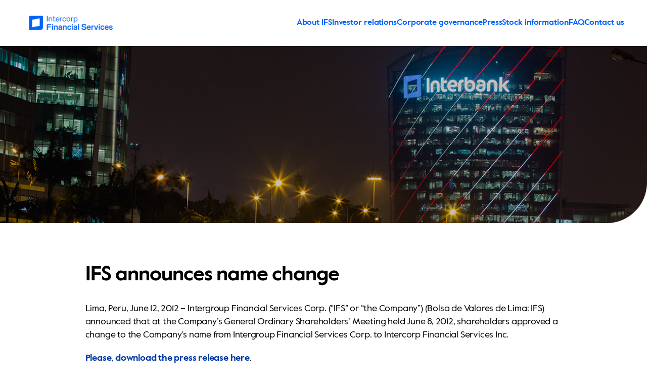

--- FILE ---
content_type: text/css;charset=UTF-8
request_url: https://ifs.com.pe/o/public-zone-ifs-theme/css/front-main.css
body_size: 10764
content:
*,*,::before,::after{-webkit-box-sizing:border-box;box-sizing:border-box}html{-ms-text-size-adjust:100%;-webkit-text-size-adjust:100%;-webkit-font-smoothing:antialiased;-moz-osx-font-smoothing:grayscale}body{margin:0;padding:0}main{display:block}hr,h1,h2,h3,h4,h5,p,img,ul,li{color:inherit;border:0;padding:0;margin:0;outline:0}ul,ol,li{list-style:none;padding:0;margin:0}h1,h2,h3,h4,h5{font-weight:normal}a{color:inherit;text-decoration:none;-webkit-text-decoration-skip:objects}a:focus,a:active,a:hover{text-decoration:none}a,button,input,textarea{border:0;padding:0;font-size:inherit}a:focus,a:active,a:hover,button:focus,button:active,button:hover,input:focus,input:active,input:hover,textarea:focus,textarea:active,textarea:hover{outline:none}select,button,input{font-family:inherit;overflow:visible;border:none;-webkit-appearance:none;-moz-appearance:none;appearance:none;border-radius:0}select::-ms-expand,button::-ms-expand,input::-ms-expand{display:none}select:hover,button:hover,input:hover{cursor:pointer}select:focus,button:focus,input:focus{outline:none}input:hover{cursor:text}input[type=submit]:hover{cursor:pointer}input::-webkit-outer-spin-button,input::-webkit-inner-spin-button{-webkit-appearance:none;margin:0}input[type=number]{-moz-appearance:textfield}audio:not([controls]){display:none;height:0}audio,video,canvas{display:inline-block}button,input,select{-webkit-appearance:none;-moz-appearance:none;appearance:none}select:invalid{-webkit-box-shadow:none;box-shadow:none}input::-webkit-search-decoration,input::-webkit-search-cancel-button,input::-webkit-search-results-button,input::-webkit-search-results-decoration{display:none}input::-ms-clear{display:none}input:required{-webkit-box-shadow:none;box-shadow:none}input,textarea,button,select,a,label{-webkit-tap-highlight-color:rgba(0,0,0,0)}select:-internal-autofill-selected,select:-internal-autofill-selected:hover,select:-internal-autofill-selected:focus{-webkit-box-shadow:0 0 0px 1000px #fff inset !important;-webkit-transition:background-color 5000s ease-in-out 0s;transition:background-color 5000s ease-in-out 0s}iframe{border:none;outline:none}.main__wrapper{overflow:hidden}.container{max-width:1271px;margin-right:auto;margin-left:auto}.container>.u-mart-xl>p:not([class]){font-family:"Value Sans Pro",sans-serif;margin-bottom:20px;font-size:16px;line-height:24px;letter-spacing:-0.2px}.container>.u-mart-xl>p:not([class]) --bold{font-weight:700}@media(min-width: 64em){.container>.u-mart-xl>p:not([class]){font-size:18px;line-height:26px;letter-spacing:-0.2px}}.container>.u-mart-xl>p:not([class])>a:not([class]){font-weight:700;font-family:"Value Sans Pro",sans-serif;color:#0039a6;display:inline;word-break:break-all;font-size:16px;line-height:24px;letter-spacing:-0.1px}.container>.u-mart-xl>p:not([class])>a:not([class]):hover{color:#3361b8}.container>.u-mart-xl>p:not([class])>a:not([class]):active{-webkit-transform:translateY(1px);transform:translateY(1px)}@media(min-width: 64em){.container>.u-mart-xl>p:not([class])>a:not([class]){font-size:18px;line-height:26px;letter-spacing:-0.2px}}.footer__logos{overflow:hidden}[class*=ifs-icon-],.ifs-icon-fa{display:-webkit-inline-box;display:-ms-inline-flexbox;display:inline-flex;-webkit-box-align:center;-ms-flex-align:center;align-items:center;-webkit-box-pack:center;-ms-flex-pack:center;justify-content:center}[class*=ifs-icon-]::before,.ifs-icon-fa::before{display:-webkit-inline-box;display:-ms-inline-flexbox;display:inline-flex;-webkit-box-align:center;-ms-flex-align:center;align-items:center;-webkit-box-pack:center;-ms-flex-pack:center;justify-content:center}.ifs-icon-fa{font:normal normal normal 14px/1 FontAwesome;font-size:inherit;text-rendering:auto;-webkit-font-smoothing:antialiased;-moz-osx-font-smoothing:grayscale}@font-face{font-weight:700;font-family:"Value Sans Pro";font-style:normal;src:url("../assets/fonts/value-sans-pro/bold.woff2") format("woff2"),url("../assets/fonts/value-sans-pro/bold.woff") format("woff");font-display:swap}@font-face{font-weight:500;font-family:"Value Sans Pro";font-style:normal;src:url("../assets/fonts/value-sans-pro/medium.woff2") format("woff2"),url("../assets/fonts/value-sans-pro/medium.woff") format("woff");font-display:swap}@font-face{font-weight:400;font-family:"Value Sans Pro";font-style:normal;src:url("../assets/fonts/value-sans-pro/regular.woff2") format("woff2"),url("../assets/fonts/value-sans-pro/regular.woff") format("woff");font-display:swap}@font-face{font-weight:700;font-family:"Value Serif Pro";font-style:normal;src:url("../assets/fonts/value-serif-pro/bold.woff2") format("woff2"),url("../assets/fonts/value-serif-pro/bold.woff") format("woff");font-display:swap}@font-face{font-weight:500;font-family:"Value Serif Pro";font-style:normal;src:url("../assets/fonts/value-serif-pro/medium.woff2") format("woff2"),url("../assets/fonts/value-serif-pro/medium.woff") format("woff");font-display:swap}@font-face{font-weight:400;font-family:"Value Serif Pro";font-style:normal;src:url("../assets/fonts/value-serif-pro/regular.woff2") format("woff2"),url("../assets/fonts/value-serif-pro/regular.woff") format("woff");font-display:swap}@font-face{font-family:"FontAwesome";src:url("../assets/fonts/fontawesome/fontawesome-webfont.eot?v=4.7.0");src:url("../assets/fonts/fontawesome/fontawesome-webfont.eot?#iefix&v=4.7.0") format("embedded-opentype"),url("../assets/fonts/fontawesome/fontawesome-webfont.woff2?v=4.7.0") format("woff2"),url("../assets/fonts/fontawesome/fontawesome-webfont.woff?v=4.7.0") format("woff"),url("../assets/fonts/fontawesome/fontawesome-webfont.ttf?v=4.7.0") format("truetype"),url("../assets/fonts/fontawesome/fontawesome-webfont.svg?v=4.7.0#fontawesomeregular") format("svg");font-weight:normal;font-style:normal}.fa-inverse{color:#fff}.fa-music:before{content:"\f001"}.fa-line-chart:before{content:"\f201"}.fa-money:before{content:"\f0d6"}.fa-envelope-o:before{content:"\f003"}.fa-copy:before,.fa-files-o:before{content:"\f0c5"}.fa-file-o:before{content:"\f016"}.fa-file-text-o:before{content:"\f0f6"}.fa-file:before{content:"\f15b"}.fa-file-text:before{content:"\f15c"}.fa-file-pdf-o:before{content:"\f1c1"}.fa-file-word-o:before{content:"\f1c2"}.fa-file-excel-o:before{content:"\f1c3"}.fa-file-powerpoint-o:before{content:"\f1c4"}.fa-file-sound-o:before,.fa-file-audio-o:before{content:"\f1c7"}.fa-podcast:before{content:"\f2ce"}.fa-envelope-open:before{content:"\f2b6"}.fa-envelope-open-o:before{content:"\f2b7"}.fa-envelope-square:before{content:"\f199"}.fa-envelope:before{content:"\f0e0"}.fa-arrow-circle-left:before{content:"\f0a8"}.fa-arrow-circle-right:before{content:"\f0a9"}.fa-arrow-circle-up:before{content:"\f0aa"}.fa-arrow-circle-down:before{content:"\f0ab"}.fa-arrow-circle-o-right:before{content:"\f18e"}.fa-arrow-circle-o-left:before{content:"\f190"}.fa-arrow-circle-o-down:before{content:"\f01a"}.fa-arrow-circle-o-up:before{content:"\f01b"}.fa-exclamation-circle:before{content:"\f06a"}.fa-warning:before,.fa-exclamation-triangle:before{content:"\f071"}.fa-exclamation:before{content:"\f12a"}.fa-pie-chart:before{content:"\f200"}.g-title{font-weight:400;font-family:"Value Sans Pro",sans-serif}.g-title-xs{font-size:14px;line-height:26px;letter-spacing:-1px;font-weight:500}@media(min-width: 48em){.g-title-xs{font-size:18px;line-height:26px;letter-spacing:-1px}}@media(min-width: 64em){.g-title-xs{font-size:24px;line-height:28px;letter-spacing:-1px}}.g-title-s{font-size:16px;line-height:28px;letter-spacing:-1px}.g-title-s--medium{font-weight:500}@media(min-width: 48em){.g-title-s{font-size:20px;line-height:28px;letter-spacing:-1px}}@media(min-width: 64em){.g-title-s{font-size:28px;line-height:32px;letter-spacing:-1px}}.g-title-m{font-size:20px;line-height:32px;letter-spacing:-1px}.g-title-m--medium{font-weight:500}@media(min-width: 48em){.g-title-m{font-size:24px;line-height:32px;letter-spacing:-1px}}@media(min-width: 64em){.g-title-m{font-size:34px;line-height:38px;letter-spacing:-1px}}.g-title-l{font-size:24px;line-height:38px;letter-spacing:-1px}.g-title-l--medium{font-weight:500}.g-title-l--bold{font-weight:700}@media(min-width: 48em){.g-title-l{font-size:30px;line-height:38px;letter-spacing:-1px}}@media(min-width: 64em){.g-title-l{font-size:40px;line-height:44px;letter-spacing:-1px}}.g-title-xl{font-weight:700;font-size:26px;line-height:32px;letter-spacing:-1px}@media(min-width: 48em){.g-title-xl{font-size:36px;line-height:44px;letter-spacing:-1px}}@media(min-width: 64em){.g-title-xl{font-size:46px;line-height:50px;letter-spacing:-1px}}.g-sub-title{font-family:"Value Sans Pro",sans-serif}.g-sub-title-s{font-size:14px;line-height:22px;letter-spacing:-0.5px}.g-sub-title-s--medium{font-weight:500}@media(min-width: 64em){.g-sub-title-s{font-size:16px;line-height:20px;letter-spacing:-0.5px}}.g-sub-title-m{font-size:18px;line-height:26px;letter-spacing:-0.5px}.g-sub-title-m--medium{font-weight:500}@media(min-width: 64em){.g-sub-title-m{font-size:20px;line-height:24px;letter-spacing:-0.5px}}.g-paragraph{font-family:"Value Sans Pro",sans-serif}.g-paragraph-s{font-size:12px;line-height:20px}.g-paragraph-s--bold{font-weight:700}@media(min-width: 64em){.g-paragraph-s{font-size:14px;line-height:22px}}.g-paragraph-m{font-size:14px;line-height:22px;letter-spacing:-0.2px}.g-paragraph-m--bold{font-weight:700}@media(min-width: 64em){.g-paragraph-m{font-size:16px;line-height:24px;letter-spacing:-0.2px}}.g-paragraph-l{font-size:16px;line-height:24px;letter-spacing:-0.2px}.g-paragraph-l--bold{font-weight:700}@media(min-width: 64em){.g-paragraph-l{font-size:18px;line-height:26px;letter-spacing:-0.2px}}.link{font-weight:700;font-family:"Value Sans Pro",sans-serif;color:#0039a6;display:inline}.link:hover{color:#3361b8}.link:active{-webkit-transform:translateY(1px);transform:translateY(1px)}.link--white{color:#fff}.link--white:hover{color:#fbfbfb}.link-s{font-size:14px;line-height:22px}.link-s [class*=ifs-icon-]{min-width:12px;width:12px;height:12px;margin-top:5px}.link-s [class*=ifs-icon-]::before{font-size:13px;line-height:13px;width:12px;height:12px}.link-s .ifs-icon-fa::before{font-size:10px;line-height:10px;width:12px;height:12px}.link-m{font-size:16px;line-height:24px;letter-spacing:-0.1px}.link-m [class*=ifs-icon-]{min-width:16px;width:16px;height:16px;margin-top:3px}.link-m [class*=ifs-icon-]::before{font-size:17px;line-height:17px;width:16px;height:16px}.link-m .ifs-icon-fa::before{font-size:14px;line-height:14px;width:16px;height:16px}.link-l{font-size:18px;line-height:26px;letter-spacing:-0.2px}.link-l [class*=ifs-icon-]{min-width:24px;width:24px;height:24px;margin-top:1px}.link-l [class*=ifs-icon-]::before{font-size:22px;line-height:22px;width:24px;height:24px}.link-l .ifs-icon-fa::before{font-size:19px;line-height:19px;width:24px;height:24px}.link--mq-adaptive{font-size:14px;line-height:22px}.link--mq-adaptive [class*=ifs-icon-]{min-width:12px;width:12px;height:12px;margin-top:5px}.link--mq-adaptive [class*=ifs-icon-]::before{font-size:13px;line-height:13px;width:12px;height:12px}.link--mq-adaptive .ifs-icon-fa::before{font-size:10px;line-height:10px;width:12px;height:12px}@media(min-width: 48em){.link--mq-adaptive{font-size:16px;line-height:24px;letter-spacing:-0.1px}.link--mq-adaptive [class*=ifs-icon-]{min-width:16px;width:16px;height:16px;margin-top:3px}.link--mq-adaptive [class*=ifs-icon-]::before{font-size:17px;line-height:17px;width:16px;height:16px}.link--mq-adaptive .ifs-icon-fa::before{font-size:14px;line-height:14px;width:16px;height:16px}}@media(min-width: 64em){.link--mq-adaptive{font-size:18px;line-height:26px;letter-spacing:-0.2px}.link--mq-adaptive [class*=ifs-icon-]{min-width:24px;width:24px;height:24px;margin-top:1px}.link--mq-adaptive [class*=ifs-icon-]::before{font-size:22px;line-height:22px;width:24px;height:24px}.link--mq-adaptive .ifs-icon-fa::before{font-size:19px;line-height:19px;width:24px;height:24px}}.link.is-disable{cursor:auto;pointer-events:none;color:#878c8f}.link.is-disable:hover{color:#878c8f}.link__icon{display:-webkit-inline-box;display:-ms-inline-flexbox;display:inline-flex;-webkit-column-gap:4px;-moz-column-gap:4px;column-gap:4px}.link__icon.is-back .ifs-icon-chevron{-webkit-transform:rotate(180deg);transform:rotate(180deg)}.list_link{display:-webkit-box;display:-ms-flexbox;display:flex;-webkit-box-orient:vertical;-webkit-box-direction:normal;-ms-flex-direction:column;flex-direction:column;-webkit-box-align:start;-ms-flex-align:start;align-items:flex-start}.list_link__container{margin:auto;width:calc(min(1271px,100vw)/15*13)}.list_link--cols{display:grid;grid-template-columns:repeat(2, 1fr);-webkit-column-gap:calc(min(1271px,100vw)/15);-moz-column-gap:calc(min(1271px,100vw)/15);column-gap:calc(min(1271px,100vw)/15)}.list_link__item{background-color:#fff;padding:8px;display:-webkit-box;display:-ms-flexbox;display:flex;-webkit-box-orient:vertical;-webkit-box-direction:normal;-ms-flex-direction:column;flex-direction:column;-webkit-box-align:baseline;-ms-flex-align:baseline;align-items:baseline}.list_link__item img{min-width:90px;width:100%;max-width:130px;height:40px;-o-object-fit:contain;object-fit:contain;margin-bottom:32px}.list_link .link+*{margin-top:12px}@media(min-width: 48em){.list_link--cols{-webkit-column-gap:calc(min(1271px,100vw)/31);-moz-column-gap:calc(min(1271px,100vw)/31);column-gap:calc(min(1271px,100vw)/31);grid-template-columns:repeat(4, 1fr)}.list_link__container{width:calc(min(1271px,100vw)/31*27)}.list_link__item{padding:12px}}@media(min-width: 64em){.list_link--cols{grid-template-columns:repeat(4, 1fr)}.list_link .link+*{margin-top:20px}.list_link__container{width:calc(min(1271px,100vw)/31*23)}.list_link__item{padding:24px}}.list{font-family:"Value Sans Pro",sans-serif;font-weight:400;font-size:16px;line-height:24px;letter-spacing:-0.2px}@media(min-width: 64em){.list{font-size:18px;line-height:26px;letter-spacing:-0.2px}}.list li+*{margin-top:12px}.list ul ul{margin-top:12px}.list ul ul li{margin-left:-8px}.list ul li{position:relative;padding-left:16px}.list ol ol{margin-top:12px;padding-left:8px}.list--unordered li::before{content:"";display:block;width:4px;height:4px;border-radius:50%;position:absolute;top:10px;left:0;background-color:#0f191e}.list--ordered ol{counter-reset:item}.list--ordered li{padding-left:0px;display:grid;grid-template:"bullet text" "nested nested"/auto 1fr;grid-template-columns:repeat(2, auto-fill)}.list--ordered li::before{grid-area:bullet;content:counters(item, ".") ".";min-width:20px;counter-increment:item;display:-webkit-inline-box;display:-ms-inline-flexbox;display:inline-flex;-webkit-box-pack:center;-ms-flex-pack:center;justify-content:center;margin-right:12px}.list--ordered li ol{grid-area:nested}.list--color-blue li::before{background-color:#0039a6}.terms{font-size:12px;line-height:18px}.table{position:relative;width:100%;font-family:"Value Sans Pro",sans-serif;border-spacing:0px}.table tbody th,.table thead th{color:#fff;background-color:#0039a6;padding:24px 16px;border-right:1px solid #fff;font-size:16px;line-height:24px;letter-spacing:-0.2px}.table tbody th,.table thead th--bold{font-weight:700}@media(min-width: 64em){.table tbody th,.table thead th{font-size:18px;line-height:26px;letter-spacing:-0.2px}}.table tbody tr{background-color:#eceded}.table tbody tr th{border-right:1px solid #fff}.table tbody tr th:last-child{border-right:none}.table tbody tr:nth-child(odd){background-color:#fbfbfb}.table tbody td{padding:20px;font-weight:400;font-family:"Value Sans Pro",sans-serif;border-right:1px solid #fff;font-size:14px;line-height:22px;letter-spacing:-0.2px}.table tbody td--bold{font-weight:700}@media(min-width: 64em){.table tbody td{font-size:16px;line-height:24px;letter-spacing:-0.2px}}.table tbody td:last-child{border-right:none}.table a{word-break:break-word}.table__exclamation_point{word-break:keep-all;margin-left:4px}@media(max-width: 47.99em){.table{display:block}.table thead,.table tbody,.table th,.table td,.table tr{display:block}.table thead th,.table tbody th{display:none}.table tbody td{border-right:none}.table td{border:none;position:relative;padding-left:50%;display:-webkit-box;display:-ms-flexbox;display:flex;-webkit-box-align:center;-ms-flex-align:center;align-items:center}.table td:before{content:attr(data-label);min-width:40%;max-width:40%;margin-right:10%;display:inline-block;font-weight:bold;color:#0039a6}.table tbody td,.table tfoot td{border-top:1px solid #d9dadb;word-break:break-word}}@media(min-width: 48em){.table--align_center{text-align:center}}@-webkit-keyframes loading-icon{from{-webkit-transform:rotate(0deg);transform:rotate(0deg)}to{-webkit-transform:rotate(359deg);transform:rotate(359deg)}}@keyframes loading-icon{from{-webkit-transform:rotate(0deg);transform:rotate(0deg)}to{-webkit-transform:rotate(359deg);transform:rotate(359deg)}}.lozad{opacity:0;background-color:#eceded;overflow:hidden;-webkit-transition:opacity 250ms ease-in-out,background-color 2.5s;transition:opacity 250ms ease-in-out,background-color 2.5s}.lozad.lozad[data-loaded=true]{opacity:1;background-color:rgba(0,0,0,0);overflow:visible}[data-lazy-component]{opacity:0;-webkit-transition:.25s ease-in-out;transition:.25s ease-in-out;max-width:100%;overflow:hidden}[data-lazy-component].is-loaded{opacity:1;overflow:visible}.button{font-size:16px;line-height:20px;letter-spacing:-0.1px;display:-webkit-inline-box;display:-ms-inline-flexbox;display:inline-flex;-webkit-box-align:center;-ms-flex-align:center;align-items:center;-webkit-box-pack:center;-ms-flex-pack:center;justify-content:center;height:36px;padding:0 32px;font-weight:700;font-family:"Value Sans Pro",sans-serif;background-color:rgba(0,0,0,0);border:0;border-radius:4px;cursor:pointer;-webkit-transition:background-color .1s ease-out;transition:background-color .1s ease-out;-webkit-user-select:none;-moz-user-select:none;-ms-user-select:none;user-select:none;max-width:100%}.button--large{font-size:18px;line-height:22px;height:54px}.button--medium{height:44px}.button--small{height:36px}.button__text{display:block;overflow:hidden;text-overflow:ellipsis}.button.is-loading{position:relative;pointer-events:none}.button.is-loading .button__text{opacity:0}.button.is-loading::before{position:absolute;top:0;right:0;bottom:0;left:0;display:inline-block;width:20px;height:20px;margin:auto;background-image:none;border-style:solid;border-width:2px;border-radius:50%;opacity:0;opacity:1;-webkit-transition:oapcity .2s ease-in-out;transition:oapcity .2s ease-in-out;-webkit-animation:loading-icon 500ms linear infinite;animation:loading-icon 500ms linear infinite;content:""}.button.is-loading.button--large::before{width:24px;height:24px}.button:active{-webkit-transform:translateY(1px);transform:translateY(1px)}.button:disabled,.button.is-disabled{cursor:default;pointer-events:none}.button--blue.button--primary{color:#fff;background-color:#0039a6}.button--blue.button--primary.is-loading::before{border-top-color:#99b0db;border-right-color:#99b0db;border-bottom-color:#3361b8;border-left-color:#99b0db}.button--blue.button--primary:hover{background-color:#3361b8}.button--blue.button--primary:active{background-color:#0039a6}.button--blue.button--primary:disabled,.button--blue.button--primary.is-disabled{color:#878c8f;background-color:#eceded}.button--blue.button--secondary{color:#0039a6;border:2px solid #0039a6}.button--blue.button--secondary.is-loading::before{border-top-color:#99b0db;border-right-color:#99b0db;border-bottom-color:#3361b8;border-left-color:#99b0db}.button--blue.button--secondary:hover{color:#3361b8;border-color:#3361b8}.button--blue.button--secondary:disabled,.button--blue.button--secondary.is-disabled{color:#878c8f;border-color:#eceded}.button--white.button--primary{color:#0039a6;background-color:#fff}.button--white.button--primary.is-loading::before{border-top-color:#99b0db;border-right-color:#99b0db;border-bottom-color:#3361b8;border-left-color:#99b0db}.button--white.button--primary:hover{color:#3361b8}.button--white.button--primary:disabled,.button--white.button--primary.is-disabled{color:#878c8f}.button--white.button--secondary{color:#fff;border:2px solid #fff}.button--white.button--secondary.is-loading::before{border-top-color:#99b0db;border-right-color:#99b0db;border-bottom-color:#fff;border-left-color:#99b0db}.button--white.button--secondary:hover{color:#fbfbfb}.button--white.button--secondary:disabled,.button--white.button--secondary.is-disabled{color:#878c8f;border-color:#eceded}.button-wrapper{display:-webkit-inline-box;display:-ms-inline-flexbox;display:inline-flex;-webkit-box-align:center;-ms-flex-align:center;align-items:center;-webkit-box-pack:center;-ms-flex-pack:center;justify-content:center;max-width:100%}.back_to_top{position:sticky;margin-right:6.6666666667%;max-width:1271px;display:-webkit-box;display:-ms-flexbox;display:flex;-webkit-box-pack:end;-ms-flex-pack:end;justify-content:flex-end;z-index:10}.back_to_top__action{position:fixed;display:-webkit-box;display:-ms-flexbox;display:flex;-webkit-box-pack:center;-ms-flex-pack:center;justify-content:center;-webkit-box-align:center;-ms-flex-align:center;align-items:center;opacity:0;border-radius:50%;width:32px;height:32px;bottom:36px;background-color:#0039a6;-webkit-transform:translateY(52px);transform:translateY(52px);-webkit-transition:background-color 250ms ease-in-out,opacity 350ms ease-in-out,-webkit-transform 250ms ease-in-out;transition:background-color 250ms ease-in-out,opacity 350ms ease-in-out,-webkit-transform 250ms ease-in-out;transition:transform 250ms ease-in-out,background-color 250ms ease-in-out,opacity 350ms ease-in-out;transition:transform 250ms ease-in-out,background-color 250ms ease-in-out,opacity 350ms ease-in-out,-webkit-transform 250ms ease-in-out;font-size:18px;line-height:19px}.back_to_top__action:hover{background-color:#3361b8}.back_to_top__action--visible{opacity:1;-webkit-transform:translateY(16px);transform:translateY(16px)}.back_to_top__action--absolute{position:absolute;bottom:0}.back_to_top__icon{display:block;width:20px;height:20px;background-image:url("[data-uri]");background-position:center;background-repeat:no-repeat;background-size:cover;-webkit-transform:translateY(-2px);transform:translateY(-2px)}@media(min-width: 48em){.back_to_top{margin-right:6.4516129032%}.back_to_top__action{width:40px;height:40px;-webkit-transform:translateY(76px);transform:translateY(76px);font-size:22px;line-height:22px}.back_to_top__action--visible{-webkit-transform:translateY(20px);transform:translateY(20px)}.back_to_top__icon{width:26px;height:26px}}@media(min-width: 64em){.back_to_top{margin:auto}.back_to_top__action{width:52px;height:52px;-webkit-transform:translateY(118px);transform:translateY(118px);font-size:30px;line-height:30px}.back_to_top__action--visible{-webkit-transform:translateY(26px);transform:translateY(26px)}.back_to_top__icon{width:36px;height:36px;-webkit-transform:translateY(-3px);transform:translateY(-3px)}}body{min-height:100vh;margin:0;font-size:14px;font-family:"Value Sans Pro",sans-serif}[flex]{display:-webkit-box;display:-ms-flexbox;display:flex}.page{display:-webkit-box;display:-ms-flexbox;display:flex;-webkit-box-orient:vertical;-webkit-box-direction:normal;-ms-flex-direction:column;flex-direction:column;min-height:100vh;position:relative;z-index:0}.u-text-center{text-align:center}.u-text-left{text-align:left}.u-text-right{text-align:right}.u-text-nowrap{white-space:nowrap}.u-text-capital{text-transform:capitalize}.u-text-break-word{word-break:break-word}.u-text-ellipsis{overflow-x:hidden;white-space:nowrap;text-overflow:ellipsis}.u-color-blue{color:#0039a6}.u-color-white{color:#fff}.u-bg-blue{background-color:#0039a6}.u-bg-white{background-color:#fff}.u-w-100{width:100%}.u-padt-xxs{padding-top:8px}@media(min-width: 48em){.u-padt-xxs{padding-top:12px}}.u-padt-xs{padding-top:20px}.u-padt-s{padding-top:20px}@media(min-width: 48em){.u-padt-s{padding-top:28px}}@media(min-width: 64em){.u-padt-s{padding-top:32px}}.u-padt-m{padding-top:32px}@media(min-width: 48em){.u-padt-m{padding-top:36px}}@media(min-width: 64em){.u-padt-m{padding-top:40px}}.u-padt-l{padding-top:32px}@media(min-width: 48em){.u-padt-l{padding-top:40px}}@media(min-width: 64em){.u-padt-l{padding-top:52px}}.u-padt-xl{padding-top:52px}@media(min-width: 48em){.u-padt-xl{padding-top:64px}}@media(min-width: 64em){.u-padt-xl{padding-top:80px}}.u-padb-xxs{padding-bottom:8px}@media(min-width: 48em){.u-padb-xxs{padding-bottom:12px}}.u-padb-xs{padding-bottom:20px}.u-padb-s{padding-bottom:20px}@media(min-width: 48em){.u-padb-s{padding-bottom:28px}}@media(min-width: 64em){.u-padb-s{padding-bottom:32px}}.u-padb-m{padding-bottom:32px}@media(min-width: 48em){.u-padb-m{padding-bottom:36px}}@media(min-width: 64em){.u-padb-m{padding-bottom:40px}}.u-padb-l{padding-bottom:32px}@media(min-width: 48em){.u-padb-l{padding-bottom:40px}}@media(min-width: 64em){.u-padb-l{padding-bottom:52px}}.u-padb-xl{padding-bottom:52px}@media(min-width: 48em){.u-padb-xl{padding-bottom:64px}}@media(min-width: 64em){.u-padb-xl{padding-bottom:80px}}.u-pad-xxs{padding:8px 0}@media(min-width: 48em){.u-pad-xxs{padding:12px 0}}.u-pad-xs{padding:20px 0}.u-pad-s{padding:20px 0}@media(min-width: 48em){.u-pad-s{padding:28px 0}}@media(min-width: 64em){.u-pad-s{padding:32px 0}}.u-pad-m{padding:32px 0}@media(min-width: 48em){.u-pad-m{padding:36px 0}}@media(min-width: 64em){.u-pad-m{padding:40px 0}}.u-pad-l{padding:32px 0}@media(min-width: 48em){.u-pad-l{padding:40px 0}}@media(min-width: 64em){.u-pad-l{padding:52px 0}}.u-pad-xl{padding:52px 0}@media(min-width: 48em){.u-pad-xl{padding:64px 0}}@media(min-width: 64em){.u-pad-xl{padding:80px 0}}.u-mart-xxs{margin-top:8px}@media(min-width: 48em){.u-mart-xxs{margin-top:12px}}.u-mart-xs{margin-top:20px}.u-mart-s{margin-top:20px}@media(min-width: 48em){.u-mart-s{margin-top:28px}}@media(min-width: 64em){.u-mart-s{margin-top:32px}}.u-mart-m{margin-top:32px}@media(min-width: 48em){.u-mart-m{margin-top:36px}}@media(min-width: 64em){.u-mart-m{margin-top:40px}}.u-mart-l{margin-top:32px}@media(min-width: 48em){.u-mart-l{margin-top:40px}}@media(min-width: 64em){.u-mart-l{margin-top:52px}}.u-mart-xl{margin-top:52px}@media(min-width: 48em){.u-mart-xl{margin-top:64px}}@media(min-width: 64em){.u-mart-xl{margin-top:80px}}.u-marb-xxs{margin-bottom:8px}@media(min-width: 48em){.u-marb-xxs{margin-bottom:12px}}.u-marb-xs{margin-bottom:20px}.u-marb-s{margin-bottom:20px}@media(min-width: 48em){.u-marb-s{margin-bottom:28px}}@media(min-width: 64em){.u-marb-s{margin-bottom:32px}}.u-marb-m{margin-bottom:32px}@media(min-width: 48em){.u-marb-m{margin-bottom:36px}}@media(min-width: 64em){.u-marb-m{margin-bottom:40px}}.u-marb-l{margin-bottom:32px}@media(min-width: 48em){.u-marb-l{margin-bottom:40px}}@media(min-width: 64em){.u-marb-l{margin-bottom:52px}}.u-marb-xl{margin-bottom:52px}@media(min-width: 48em){.u-marb-xl{margin-bottom:64px}}@media(min-width: 64em){.u-marb-xl{margin-bottom:80px}}.u-mar-xxs{margin:8px 0}@media(min-width: 48em){.u-mar-xxs{margin:12px 0}}.u-mar-xs{margin:20px 0}.u-mar-s{margin:20px 0}@media(min-width: 48em){.u-mar-s{margin:28px 0}}@media(min-width: 64em){.u-mar-s{margin:32px 0}}.u-mar-m{margin:32px 0}@media(min-width: 48em){.u-mar-m{margin:36px 0}}@media(min-width: 64em){.u-mar-m{margin:40px 0}}.u-mar-l{margin:32px 0}@media(min-width: 48em){.u-mar-l{margin:40px 0}}@media(min-width: 64em){.u-mar-l{margin:52px 0}}.u-mar-xl{margin:52px 0}@media(min-width: 48em){.u-mar-xl{margin:64px 0}}@media(min-width: 64em){.u-mar-xl{margin:80px 0}}.u-mar-auto{margin-left:auto;margin-right:auto}.u-flex{display:-webkit-box;display:-ms-flexbox;display:flex}.u-flex-il{display:-webkit-inline-box;display:-ms-inline-flexbox;display:inline-flex}.u-flex-co{-webkit-box-orient:vertical;-webkit-box-direction:normal;-ms-flex-direction:column;flex-direction:column}.u-flex-ai-fs{-webkit-box-align:start;-ms-flex-align:start;align-items:flex-start}.u-flex-ai-fe{-webkit-box-align:end;-ms-flex-align:end;align-items:flex-end}.u-flex-ai-ce{-webkit-box-align:center;-ms-flex-align:center;align-items:center}.u-flex-jc-fs{-webkit-box-pack:start;-ms-flex-pack:start;justify-content:flex-start}.u-flex-jc-ce{-webkit-box-pack:center;-ms-flex-pack:center;justify-content:center}.u-flex-jc-sb{-webkit-box-pack:justify;-ms-flex-pack:justify;justify-content:space-between}.u-flex-jc-fe{-webkit-box-pack:end;-ms-flex-pack:end;justify-content:flex-end}.u-flex-fw-nw{-ms-flex-wrap:nowrap;flex-wrap:nowrap}.u-flex-fw-w{-ms-flex-wrap:wrap;flex-wrap:wrap}.u-flex-fw-wr{-ms-flex-wrap:wrap-reverse;flex-wrap:wrap-reverse}.u-hide{display:none !important}@media(max-width: 47.99em){.u-hide-xs{display:none !important}}@media(min-width: 48em)and (max-width: 63.99em){.u-hide-sm{display:none !important}}@media(min-width: 64em)and (max-width: 79.99em){.u-hide-md{display:none !important}}@media(min-width: 80em){.u-hide-lg{display:none !important}}.form_control{font-family:"Value Sans Pro",sans-serif;font-weight:500;color:#0f191e;width:100%}.form_control__wrapper{color:#0f191e;width:100%;border-radius:4px;border:1px solid #d9dadb;font-size:18px;line-height:26px;letter-spacing:-0.2px;background-color:#fff;display:-webkit-box;display:-ms-flexbox;display:flex;-webkit-box-align:center;-ms-flex-align:center;align-items:center;-webkit-transition:border 250ms ease-in;transition:border 250ms ease-in}.form_control label.form_control__label{display:inline-block;inline-size:100%;overflow-wrap:break-word;font-weight:500;font-size:18px;line-height:26px;letter-spacing:-0.2px;margin-bottom:2px}.form_control .form_control__message{overflow-wrap:break-word;min-height:16px;color:#878c8f;margin-top:8px;font-weight:400;font-size:12px;line-height:18px;letter-spacing:0.1px}.form_control .form_control__wrapper:focus-within,.form_control .form_control__wrapper:active,.form_control .form_control__wrapper:hover{border-color:#0039a6}.form_control--error .form_control__wrapper{border-color:#ff5757}.form_control--error .form_control__wrapper:focus-within,.form_control--error .form_control__wrapper:active,.form_control--error .form_control__wrapper:hover{border-color:#ff5757}.form_control--error .checkbox__text:hover+.checkbox__status,.form_control--error .radio__text:hover+.radio__status{border-color:#ff5757}.form_control--error .form_control__message{color:#ff5757}.form_control--disabled{color:#878c8f}.form_control--disabled .form_control__wrapper{border-color:#eceded;background-color:#eceded}.form_control--disabled .form_control__wrapper:focus-within,.form_control--disabled .form_control__wrapper:active,.form_control--disabled .form_control__wrapper:hover{border-color:#eceded}.form_control--disabled [class*=ifs-icon-]{padding-right:8px;color:#878c8f}.form_control--disabled .select__option_desktop{cursor:not-allowed}.form__wrapper__demo{margin:auto;width:86.6666666667vw}@media(min-width: 48em){.form__wrapper__demo{width:calc(min(1271px,100vw)/31*15)}}.input__field{font-weight:400;font-family:"Value Sans Pro",sans-serif;height:42px;width:100%;background-color:rgba(0,0,0,0);padding:0 8px;overflow-x:hidden;text-overflow:ellipsis;white-space:nowrap}.input__field:disabled{cursor:not-allowed}.textarea .form_control__wrapper{height:100%}.textarea__field{font-weight:400;font-family:"Value Sans Pro",sans-serif;padding:8px 8px;width:100%;background-color:rgba(0,0,0,0)}.textarea__field--not-resize{resize:none}.checkbox{font-family:"Value Sans Pro",sans-serif}.checkbox__label{display:-webkit-inline-box;display:-ms-inline-flexbox;display:inline-flex;-webkit-column-gap:16px;-moz-column-gap:16px;column-gap:16px;font-weight:400;-webkit-box-align:center;-ms-flex-align:center;align-items:center;font-size:16px;line-height:24px;letter-spacing:-0.2px}.checkbox--position-right{-webkit-box-orient:horizontal;-webkit-box-direction:reverse;-ms-flex-direction:row-reverse;flex-direction:row-reverse}.checkbox--position-left{-webkit-box-orient:horizontal;-webkit-box-direction:normal;-ms-flex-direction:row;flex-direction:row}.checkbox__status{-webkit-user-select:none;-moz-user-select:none;-ms-user-select:none;user-select:none;cursor:pointer;display:block;min-width:20px;min-height:20px;width:20px;height:20px;padding:0;background:#fff;background-position:center;background-repeat:no-repeat;-webkit-transition:background 250ms ease-in-out,border-color 150ms ease-in;transition:background 250ms ease-in-out,border-color 150ms ease-in}.checkbox__text:hover+.checkbox__status{border-color:#0039a6}.checkbox__field{width:1px;position:absolute;visibility:hidden;z-index:-10}.checkbox__field:checked+.checkbox__label>.checkbox__status{background:#05be50 url("data:image/svg+xml,%3Csvg xmlns='http://www.w3.org/2000/svg' width='16' height='16' fill='none'%3E%3Cpath fill='%23fff' fill-rule='evenodd' d='M12.32 3.93c.31.27.35.74.09 1.05l-5.5 6.5a.75.75 0 0 1-1.12.04l-2.84-3a.75.75 0 1 1 1.1-1.03L6.3 9.88l4.96-5.86a.75.75 0 0 1 1.06-.1Z' clip-rule='evenodd'/%3E%3C/svg%3E");border:1px solid #05be50;background-position:center;background-repeat:no-repeat}.checkbox__field:disabled+.checkbox__label>.checkbox__status{border-color:#d9dadb}.radio{font-family:"Value Sans Pro",sans-serif}.radio__label{display:-webkit-inline-box;display:-ms-inline-flexbox;display:inline-flex;-webkit-column-gap:12px;-moz-column-gap:12px;column-gap:12px;font-weight:400;-webkit-box-align:center;-ms-flex-align:center;align-items:center;font-size:16px;line-height:24px;letter-spacing:-0.2px}.radio--position-right{-webkit-box-orient:horizontal;-webkit-box-direction:reverse;-ms-flex-direction:row-reverse;flex-direction:row-reverse}.radio--position-left{-webkit-box-orient:horizontal;-webkit-box-direction:normal;-ms-flex-direction:row;flex-direction:row}.radio__status{padding:0;display:-webkit-box;display:-ms-flexbox;display:flex;-webkit-user-select:none;-moz-user-select:none;-ms-user-select:none;user-select:none;cursor:pointer;min-width:20px;min-height:20px;width:20px;height:20px;border-radius:50%;-webkit-box-pack:center;-ms-flex-pack:center;justify-content:center;-webkit-box-align:center;-ms-flex-align:center;align-items:center;-webkit-transition:border-color 150ms ease-in;transition:border-color 150ms ease-in}.radio__status::after{opacity:0;display:block;content:"";width:12px;height:12px;border-radius:50%;background-color:#05be50;-webkit-transition:opacity 250ms ease-in-out;transition:opacity 250ms ease-in-out}.radio__text:hover+.radio__status{border-color:#0039a6}.radio--state-error .radio__text:hover+.radio__status{border-color:#ff5757}.radio__field{width:1px;position:absolute;visibility:hidden;z-index:-10}.radio__field:checked+.radio__label>.radio__status{border:1px solid #05be50}.radio__field:checked+.radio__label>.radio__status::after{opacity:1}.radio__field:disabled+.radio__label>.radio__status{border-color:#d9dadb}.select{--black-rgb: 15, 20, 30;position:relative}.select>.form_control__wrapper{padding:0;position:relative;display:grid;grid-template-areas:"select";-webkit-box-align:center;-ms-flex-align:center;align-items:center}.select__options_list{display:none;margin-top:3px;background-color:#fff;-webkit-box-shadow:0px 4px 16px rgba(var(--black-rgb), 0.12);box-shadow:0px 4px 16px rgba(var(--black-rgb), 0.12);border-radius:0 0 8px 8px;border-top:0px;position:relative;z-index:10;overflow:hidden}.select__options_list .is-selected{background-color:#ccd7ed}.select__options_list .is-selected:hover{background-color:#ccd7ed}.select__options_list .is-disabled{cursor:auto;color:#878c8f;background-color:#fff}.select__options_list .is-disabled:hover{background-color:#fff}.select__option_desktop{display:none;padding-top:42px;background-color:rgba(0,0,0,0);position:absolute;-webkit-user-select:none;-moz-user-select:none;-ms-user-select:none;user-select:none;cursor:pointer;font-weight:400;font-family:"Value Sans Pro",sans-serif;font-size:16px;line-height:20px;letter-spacing:0.02px;top:0;right:-1px;left:-1px}.select__option_desktop--open>.select__options_list{display:block}@media(min-width: 64em){.select__option_desktop{display:initial}}.select__options_list__item{padding:8px 16px}.select__options_list__item:hover{background-color:#eceded}.select__arrow{grid-area:select;justify-self:end;padding-right:8px}.select__arrow::before{content:"";background-image:url([data-uri]);-webkit-transform:rotate(90deg);transform:rotate(90deg);display:-webkit-box;display:-ms-flexbox;display:flex;width:16px;height:16px;-webkit-box-pack:center;-ms-flex-pack:center;justify-content:center;-webkit-box-align:center;-ms-flex-align:center;align-items:center;-webkit-transition:all 250ms ease-in;transition:all 250ms ease-in}.select__arrow--disabled::before{background-image:url([data-uri])}.select__field{position:relative;padding:0 32px 0 8px;grid-area:select;cursor:pointer;font-weight:400;font-family:"Value Sans Pro",sans-serif;font-size:18px;line-height:26px;letter-spacing:-0.2px;height:42px;width:100%;background-color:rgba(0,0,0,0);text-overflow:ellipsis;white-space:nowrap}.select__field:focus__arrow::before{-webkit-transform:rotate(90deg) rotateY(180deg);transform:rotate(90deg) rotateY(180deg)}.select--open .select__arrow::before{-webkit-transform:rotate(90deg) rotateY(180deg);transform:rotate(90deg) rotateY(180deg)}.select--open .form_control__wrapper{border-color:#0039a6}.form_control--error>.form_control__wrapper{border-color:#ff5757}.reCaptcha .g-reCaptcha{height:0}.reCaptcha .grecaptcha-badge{visibility:hidden}.hero{position:relative;overflow:hidden}.hero.hero--bordered{border-bottom-right-radius:80px}.hero__content{min-height:264px;display:-webkit-box;display:-ms-flexbox;display:flex;-webkit-box-align:center;-ms-flex-align:center;align-items:center}@media(min-width: 48em){.hero__content{min-height:364px}}@media(min-width: 64em){.hero__content{min-height:500px}}.hero__content>div{width:61.5384615385%}@media(min-width: 48em){.hero__content>div{width:52.1739130435%}}@media(min-width: 64em){.hero__content>div{width:48.1481481481%}}@media(max-width: 47.99em){.hero__description{display:none}}@media(min-width: 48em){.hero__description{margin-top:8px}}@media(min-width: 64em){.hero__description{margin-top:12px}}.hero__button{margin-top:12px}@media(min-width: 48em){.hero__button{margin-top:28px}}@media(min-width: 64em){.hero__button{margin-top:32px}}.hero__slide__bg{position:absolute;top:0;bottom:0;z-index:5;width:100%;overflow:hidden;background-repeat:no-repeat;background-position:center;background-size:cover}.hero__slide__bg::after,.hero__slide__bg::before{position:absolute;top:0;right:0;bottom:0;left:0;display:block;background-repeat:no-repeat;background-position:center;background-size:cover;-webkit-transform:scale(1.01);transform:scale(1.01);opacity:1;-webkit-filter:blur(6px);filter:blur(6px);-webkit-transition:opacity 450ms ease-in-out,-webkit-filter 450ms ease-in-out;transition:opacity 450ms ease-in-out,-webkit-filter 450ms ease-in-out;transition:opacity 450ms ease-in-out,filter 450ms ease-in-out;transition:opacity 450ms ease-in-out,filter 450ms ease-in-out,-webkit-filter 450ms ease-in-out;content:none;will-change:opacity}.hero__slide__bg::before{-webkit-filter:none;filter:none}.hero__slide__bg.is-bg-loaded::after,.hero__slide__bg.is-bg-loaded::before{opacity:0;-webkit-filter:blur(0);filter:blur(0)}.hero__slide__wrapper{position:relative;z-index:10;padding:0 6.6666666667%}@media(min-width: 48em){.hero__slide__wrapper{padding:0 12.9032258065%}}@media(min-width: 64em){.hero__slide__wrapper{padding:0 6.4516129032%}}.hero--blue{background-color:#0039a6}.hero.hero--internal{min-height:164px}@media(max-width: 47.99em){.hero.hero--internal.hero--bordered{border-bottom-right-radius:60px}}@media(min-width: 48em){.hero.hero--internal{min-height:214px}}@media(min-width: 64em){.hero.hero--internal{min-height:350px}}.bullet{width:8px;height:8px;margin-right:4px;background-color:#fff;border-radius:50%;-webkit-transition:opacity 150ms ease-in;transition:opacity 150ms ease-in}.bullet:not(.is-active){opacity:.4}.bullet:last-child{margin-right:0}.bullet.is-active{width:12px;height:12px}.bullets{display:-webkit-box;display:-ms-flexbox;display:flex;-webkit-box-align:center;-ms-flex-align:center;align-items:center;-webkit-box-pack:center;-ms-flex-pack:center;justify-content:center;height:12px}.button-circle{position:relative;width:32px;height:32px;margin-right:10px;background-color:rgba(0,0,0,0)}.button-circle:last-child{margin-right:0}.button-circle__label{display:-webkit-box;display:-ms-flexbox;display:flex;-webkit-box-align:center;-ms-flex-align:center;align-items:center;-webkit-box-pack:center;-ms-flex-pack:center;justify-content:center;width:100%;height:100%;opacity:.2;-webkit-transition:opacity 150ms ease-in;transition:opacity 150ms ease-in}.button-circle::before{position:absolute;top:0;left:0;display:block;width:100%;height:100%;background-repeat:no-repeat;background-position:center center;border:2px solid rgba(255,255,255,.2);border-radius:50%;-webkit-transition:border-color 150ms ease-in;transition:border-color 150ms ease-in;content:""}@media(hover: hover){.button-circle:not(.is-active,.is-paused):hover::before{border-color:#fff}.button-circle:not(.is-active,.is-paused):hover .button-circle__label{opacity:1}}.button-circle__img{position:absolute;top:0;left:0;-webkit-transform:rotate(90deg);transform:rotate(90deg)}.button-circle__img circle{-webkit-transform-origin:50% 50%;transform-origin:50% 50%;stroke-dasharray:94.2,94.2;stroke-dashoffset:94.2}.button-circle.is-active:not(.is-paused) .button-circle__label{opacity:1}.button-circle.is-active:not(.is-paused):hover::before{background-image:url("[data-uri]");background-size:12px 14px}.button-circle.is-active:not(.is-paused):hover .button-circle__label{display:none}.button-circle.is-paused::before{background-image:url("[data-uri]");background-size:8px 14px}.button-circle.is-paused .button-circle__label{display:none}.buttons-circles{display:-webkit-box;display:-ms-flexbox;display:flex;-webkit-box-align:center;-ms-flex-align:center;align-items:center;-webkit-box-pack:center;-ms-flex-pack:center;justify-content:center}.arrow-nav{width:41px;height:41px;background-color:rgba(0,0,0,0);opacity:.8;-webkit-transition:opacity 150ms ease-in;transition:opacity 150ms ease-in;-webkit-user-select:none;-moz-user-select:none;-ms-user-select:none;user-select:none;font-size:0;text-indent:-9999}.arrow-nav--bg{display:block;width:100%;height:100%;background-image:url("[data-uri]");background-repeat:no-repeat;background-position:center center;background-size:17px 30px}.arrow-nav:hover{opacity:1}.arrows-nav{position:relative;height:1px}.arrows-nav .arrow-nav{position:absolute;top:50%;color:rgba(0,0,0,0);-webkit-transform:translateY(-50%);transform:translateY(-50%)}.arrows-nav .arrow-nav:first-child{left:0}.arrows-nav .arrow-nav:first-child .arrow-nav--bg{-webkit-transform:rotateY(180deg);transform:rotateY(180deg)}.arrows-nav .arrow-nav:nth-child(2){right:0}.hero-slider{position:relative;max-width:100%;overflow:hidden;min-height:264px}@media(min-width: 48em){.hero-slider{min-height:364px}}@media(min-width: 64em){.hero-slider{min-height:500px}}.hero-slider .hero{position:absolute;top:0;right:0;z-index:5;width:100%;height:100%;-webkit-transform:translate3d(0, 0, 0);transform:translate3d(0, 0, 0);will-change:transform}.hero-slider .hero__slide__bg{-webkit-transform:scale3d(1.4, 1.4, 1);transform:scale3d(1.4, 1.4, 1);opacity:0;-webkit-transition:opacity 250ms ease-in,-webkit-transform 1200ms ease-in-out;transition:opacity 250ms ease-in,-webkit-transform 1200ms ease-in-out;transition:opacity 250ms ease-in,transform 1200ms ease-in-out;transition:opacity 250ms ease-in,transform 1200ms ease-in-out,-webkit-transform 1200ms ease-in-out;will-change:transform}@media(min-width: 64em){.hero-slider .hero__slide__bg{-webkit-transition:opacity 250ms ease-in,-webkit-transform 1500ms ease-in-out;transition:opacity 250ms ease-in,-webkit-transform 1500ms ease-in-out;transition:opacity 250ms ease-in,transform 1500ms ease-in-out;transition:opacity 250ms ease-in,transform 1500ms ease-in-out,-webkit-transform 1500ms ease-in-out}}.hero-slider .hero__title,.hero-slider .hero__description,.hero-slider .hero__button{-webkit-transition:opacity .5s ease,-webkit-transform .5s ease;transition:opacity .5s ease,-webkit-transform .5s ease;transition:opacity .5s ease,transform .5s ease;transition:opacity .5s ease,transform .5s ease,-webkit-transform .5s ease}.hero-slider .hero__description{-webkit-transition-delay:.35s;transition-delay:.35s}.hero-slider .hero.is-active{z-index:10;-webkit-transition:-webkit-transform 400ms cubic-bezier(0.26, 0.59, 0.34, 0.99);transition:-webkit-transform 400ms cubic-bezier(0.26, 0.59, 0.34, 0.99);transition:transform 400ms cubic-bezier(0.26, 0.59, 0.34, 0.99);transition:transform 400ms cubic-bezier(0.26, 0.59, 0.34, 0.99), -webkit-transform 400ms cubic-bezier(0.26, 0.59, 0.34, 0.99)}.hero-slider .hero.is-active .hero__slide__bg{-webkit-transform:scale3d(1, 1, 1);transform:scale3d(1, 1, 1);opacity:1}@media(min-width: 64em){.hero-slider .hero.is-active{-webkit-transition:-webkit-transform 900ms cubic-bezier(0.26, 0.59, 0.34, 0.99);transition:-webkit-transform 900ms cubic-bezier(0.26, 0.59, 0.34, 0.99);transition:transform 900ms cubic-bezier(0.26, 0.59, 0.34, 0.99);transition:transform 900ms cubic-bezier(0.26, 0.59, 0.34, 0.99), -webkit-transform 900ms cubic-bezier(0.26, 0.59, 0.34, 0.99)}}.hero-slider .hero.is-entering{z-index:15}.hero-slider .hero.is-entering .hero__title,.hero-slider .hero.is-entering .hero__description,.hero-slider .hero.is-entering .hero__button{-webkit-transform:translateY(40px);transform:translateY(40px);opacity:0;-webkit-transition-delay:50ms;transition-delay:50ms}.hero-slider .hero.is-entering-from-right{-webkit-transform:translate3d(-100%, 0, 0);transform:translate3d(-100%, 0, 0)}.hero-slider .hero.is-entering-from-left{-webkit-transform:translate3d(100%, 0, 0);transform:translate3d(100%, 0, 0)}.hero-slider__buttons-nav,.hero-slider__arrows-nav{z-index:15}.hero-slider__buttons-nav{position:absolute;bottom:20px;left:50%;display:-webkit-box;display:-ms-flexbox;display:flex;-webkit-box-align:center;-ms-flex-align:center;align-items:center;-webkit-box-pack:center;-ms-flex-pack:center;justify-content:center;-webkit-transform:translateX(-50%);transform:translateX(-50%)}@media(min-width: 48em){.hero-slider__buttons-nav{bottom:32px}}.hero-slider__arrows-nav{position:absolute;top:50%;left:50%;width:100%;-webkit-transform:translate(-50%, -50%);transform:translate(-50%, -50%)}.hero-slider__arrows-nav .m-arrows-nav{width:100%}.hero-slider .m-bullets .a-bullet{overflow:hidden;color:rgba(0,0,0,0)}.header{border-bottom:1px solid #eceded}.header__floating{position:sticky;top:0;z-index:30}@media(min-width: 64em){.header__boundary{top:-42px}}.header__wrapper-menu{width:100%;-webkit-transition:height 450ms ease-in-out;transition:height 450ms ease-in-out}@media(max-width: 63.99em){.header__wrapper-menu{position:absolute;top:56px;background:#fff;height:0;overflow:scroll}}@media(min-width: 48em){.header__wrapper-menu{top:68px}}@media(min-width: 64em){.header__wrapper-menu{min-width:72.4137931034%;max-width:79.3103448276%;position:relative;gap:32px;-webkit-box-pack:justify;-ms-flex-pack:justify;justify-content:space-between;min-height:0;width:auto;top:0;height:100%;-webkit-transition:none;transition:none}.header__wrapper-menu::after{content:"";display:block;position:absolute;inset:0;-webkit-transition:bottom 0ms linear;transition:bottom 0ms linear}.header__wrapper-menu:hover::after{-webkit-transition-delay:200ms;transition-delay:200ms;bottom:100%}}@media(min-width: 64em){.header__wrapper{padding:0 3.2258064516%;height:90px}}.header__container-wrapper{height:56px;width:100%;position:sticky;top:0;z-index:30;background:#fff;padding-right:6.6666666667%;padding-left:6.6666666667%}@media(min-width: 48em){.header__container-wrapper{height:68px;padding-right:3.2258064516%;padding-left:3.2258064516%}}@media(min-width: 64em){.header__container-wrapper{width:20.6896551724%;height:100%;padding-right:0;padding-bottom:0;padding-left:0}}.header__languages-wrapper{height:42px}.header__languages__first{border-right:solid 2px #eceded}.header__languages__first a,.header__languages__last a{padding:5px;width:32px;display:inline-block;text-align:center;color:#d9dadb}.header__languages__first a.is-active,.header__languages__last a.is-active{color:#0039a6}@media(min-width: 64em){.header__languages__first a,.header__languages__last a{padding:0 5px;color:#b7babc}.header__languages__first a.is-active,.header__languages__last a.is-active{color:#fff}}@media(min-width: 64em){.header__languages{padding:0 3.2258064516%}}.header__sub-menu{max-height:0;overflow:hidden;-webkit-transition:max-height 450ms ease-in-out;transition:max-height 450ms ease-in-out}@media(min-width: 64em){.header__sub-menu{position:absolute;top:100%;left:0;right:0;display:-webkit-box;display:-ms-flexbox;display:flex;max-height:-webkit-fit-content;max-height:-moz-fit-content;max-height:fit-content;opacity:0;-webkit-transition:opacity 450ms ease-in-out,height 450ms ease-in-out;transition:opacity 450ms ease-in-out,height 450ms ease-in-out;pointer-events:none;border:1px solid #eceded;border-radius:0px 0px 16px 16px}.header__sub-menu__title{position:relative;margin-bottom:16px}.header__sub-menu-container:first-child{width:40%;padding:24px 40px;border-right:1px solid #eceded}.header__sub-menu-container:last-child{width:60%;padding-top:16px;padding-bottom:16px}}.header__sub-menu__link{margin-bottom:0;padding:16px 20%;color:#878c8f;border-bottom:1px solid #eceded}.header__sub-menu__link:hover,.header__sub-menu__link:active{color:#0039a6;background-color:#fbfbfb}.header__sub-menu__link:first-child{border-top:1px solid #eceded}.header__sub-menu__link:last-child{border-bottom:0}@media(min-width: 48em){.header__sub-menu__link{padding-right:9.6774193548%;padding-left:9.6774193548%}}@media(min-width: 64em){.header__sub-menu__link{padding:12px 20px;border-bottom:0}.header__sub-menu__link:first-child{border-top:0}}.header__logo{height:24px;font-size:10px;max-width:100%;max-height:100%;overflow:hidden}@media(min-width: 48em){.header__logo{height:30px;font-size:12px}}@media(min-width: 64em){.header__logo{height:50px;font-size:14px}}.header__menu-container{margin-right:7.6923076923%;width:38.4615384615%}@media(min-width: 48em){.header__menu-container{width:17.2413793103%;margin-right:3.4482758621%}}@media(min-width: 64em){.header__menu-container{width:auto;margin-right:16.6666666667%}}.header__menu__item{border-bottom:1px #eceded solid}.header__menu__item:first-child{border-top:1px #eceded solid}.header__menu__item-container{padding:16px 13.3333333333%}.header__menu__item-container::before{content:"";width:200%;height:40px;position:absolute;top:60%;left:-60%}.header__menu__item-container:hover::before{z-index:999}@media(min-width: 48em){.header__menu__item-container{padding-right:6.4516129032%;padding-left:6.4516129032%}}@media(min-width: 64em){.header__menu__item-container{padding:0;height:100%}}.header__menu__item .header__menu__item-container span{display:-webkit-box;-webkit-line-clamp:2;-webkit-box-orient:vertical;overflow:hidden}@media(min-width: 64em){.header__menu__item{width:auto;height:100%;border-bottom:0}.header__menu__item:hover .header__sub-menu{display:-webkit-box;display:-ms-flexbox;display:flex;color:#0f191e;opacity:1;height:auto;pointer-events:inherit}.header__menu__item:first-child{border-top:0}.header__menu__item .header__menu__item-container{position:relative}.header__menu__item .header__menu__item-container span{text-align:center}.header__menu__item .header__menu__item-container::after{content:"";width:100%;height:3px;background:#0039a6;position:absolute;bottom:0;-webkit-transition:-webkit-transform 250ms ease-in-out;transition:-webkit-transform 250ms ease-in-out;transition:transform 250ms ease-in-out;transition:transform 250ms ease-in-out, -webkit-transform 250ms ease-in-out;-webkit-transform:scaleX(0);transform:scaleX(0)}}.header__menu__item .header__arrow-icon{color:#0039a6;font-size:20px;-webkit-transform:rotate(90deg);transform:rotate(90deg);-webkit-transition:-webkit-transform .25s ease-in-out;transition:-webkit-transform .25s ease-in-out;transition:transform .25s ease-in-out;transition:transform .25s ease-in-out, -webkit-transform .25s ease-in-out}.header__menu__item .header__arrow-icon::before{-webkit-transition:-webkit-transform 250ms ease-in;transition:-webkit-transform 250ms ease-in;transition:transform 250ms ease-in;transition:transform 250ms ease-in, -webkit-transform 250ms ease-in}.header__menu__item-container.is-active .header__arrow-icon::before{-webkit-transform:rotateY(180deg);transform:rotateY(180deg)}.header__menu__item-container.is-active+.header__sub-menu{display:-webkit-box;display:-ms-flexbox;display:flex}@media(min-width: 64em){.header__menu__item-container.is-active .g-paragraph,.header__menu__item:hover .header__menu__item-container .g-paragraph{color:#0039a6}.header__menu__item-container.is-active::after,.header__menu__item:hover .header__menu__item-container::after{-webkit-transform:scaleX(1);transform:scaleX(1)}}.header__hamburger-icon{position:relative;width:32px;height:32px;padding:9px 8px;margin-right:-8px}.header__hamburger-icon__line,.header__hamburger-icon__line::after,.header__hamburger-icon__line::before{position:absolute;width:16px;height:2px;background-color:#0039a6;border-radius:5px;content:""}.header__hamburger-icon__line::before{margin-top:6px}.header__hamburger-icon__line::after{margin-top:12px}@media(min-width: 48em){.header__hamburger-icon__line{width:20px}.header__hamburger-icon__line::before{width:20px;margin-top:8px}.header__hamburger-icon__line::after{width:20px;margin-top:16px}}@media(min-width: 48em){.header__hamburger-icon{margin-right:-4px;padding:7px}}.header__close-icon{padding:8px;margin-right:-8px}.header__close-icon__line{width:16px;height:16px;position:relative}.header__close-icon__line::before,.header__close-icon__line::after{position:absolute;left:45%;width:1.5px;height:16px;background-color:#0039a6;border-radius:2px;content:""}@media(min-width: 48em){.header__close-icon__line::before,.header__close-icon__line::after{height:20px}}.header__close-icon__line::before{-webkit-transform:rotate(45deg);transform:rotate(45deg)}.header__close-icon__line::after{-webkit-transform:rotate(-45deg);transform:rotate(-45deg)}@media(min-width: 48em){.header__close-icon{padding:6px 8px;margin-right:-4px}}.header.is-open .header__wrapper-menu{height:calc(100vh - 56px)}@media(min-width: 48em){.header.is-open .header__wrapper-menu{height:calc(100vh - 68px)}}@media(min-width: 64em){.header.is-open .header__wrapper-menu{height:100%}}@media(min-width: 64em){.header{padding:0}.header__languages-container{height:100%}.header__hamburger-icon,.header__close-icon{display:none}}.a-loader{background-color:#fff;position:fixed;z-index:40;width:100vw;height:100vh;display:-webkit-box;display:-ms-flexbox;display:flex;-webkit-box-align:center;-ms-flex-align:center;align-items:center;-webkit-box-pack:center;-ms-flex-pack:center;justify-content:center}.a-loader::before{content:"";width:56px;height:56px;background-image:url("data:image/svg+xml,%3Csvg xmlns='http://www.w3.org/2000/svg' fill='none' viewBox='0 0 72 72'%3E%3Cpath stroke='%2399B0DB' stroke-width='8' d='M47.519 6.146A32 32 0 1 1 24.48 65.857 32 32 0 0 1 47.52 6.146Z'/%3E%3Cpath stroke='%230039A6' stroke-linecap='round' stroke-width='8' d='M47.519 6.146A32 32 0 0 1 60.835 56.18'/%3E%3C/svg%3E");background-repeat:no-repeat;-webkit-animation:rotation 900ms linear infinite;animation:rotation 900ms linear infinite}@media(min-width: 48em){.a-loader::before{width:72px;height:72px}}@media(min-width: 64em){.a-loader::before{width:80px;height:80px}}@-webkit-keyframes rotation{0%{-webkit-transform:rotate(0deg);transform:rotate(0deg)}100%{-webkit-transform:rotate(360deg);transform:rotate(360deg)}}@keyframes rotation{0%{-webkit-transform:rotate(0deg);transform:rotate(0deg)}100%{-webkit-transform:rotate(360deg);transform:rotate(360deg)}}.alert-indicator{display:none}.portlet>.portlet-content-editable{overflow:hidden}@font-face{font-family:"icons";font-display:block;src:url("../assets/fonts/icons.woff2?t=1709057061") format("woff2"),url("../assets/fonts/icons.woff?t=1709057061") format("woff")}.ifs-icon-chevron:before{font-family:"icons";-webkit-font-smoothing:antialiased;-moz-osx-font-smoothing:grayscale;font-style:normal;font-variant:normal;font-weight:normal;text-decoration:none;text-transform:none}.ifs-icon-chevron:before{content:"\e001"}

--- FILE ---
content_type: text/javascript
request_url: https://ifs.com.pe/o/public-zone-ifs-theme/js/main.js?browserId=chrome&minifierType=js&languageId=en_US&t=1767907876000
body_size: 9832
content:
/*1767907876000*/
/*! For license information please see main.js.LICENSE.txt */
(()=>{var t={621:function(t){t.exports=function(){"use strict";var t="undefined"!=typeof document&&document.documentMode,e={rootMargin:"0px",threshold:0,load:function(e){if("picture"===e.nodeName.toLowerCase()){var n=e.querySelector("img"),i=!1;null===n&&(n=document.createElement("img"),i=!0),t&&e.getAttribute("data-iesrc")&&(n.src=e.getAttribute("data-iesrc")),e.getAttribute("data-alt")&&(n.alt=e.getAttribute("data-alt")),i&&e.append(n)}if("video"===e.nodeName.toLowerCase()&&!e.getAttribute("data-src")&&e.children){for(var o=e.children,r=void 0,s=0;s<=o.length-1;s++)(r=o[s].getAttribute("data-src"))&&(o[s].src=r);e.load()}e.getAttribute("data-poster")&&(e.poster=e.getAttribute("data-poster")),e.getAttribute("data-src")&&(e.src=e.getAttribute("data-src")),e.getAttribute("data-srcset")&&e.setAttribute("srcset",e.getAttribute("data-srcset"));var a=",";if(e.getAttribute("data-background-delimiter")&&(a=e.getAttribute("data-background-delimiter")),e.getAttribute("data-background-image"))e.style.backgroundImage="url('"+e.getAttribute("data-background-image").split(a).join("'),url('")+"')";else if(e.getAttribute("data-background-image-set")){var c=e.getAttribute("data-background-image-set").split(a),l=c[0].substr(0,c[0].indexOf(" "))||c[0];l=-1===l.indexOf("url(")?"url("+l+")":l,1===c.length?e.style.backgroundImage=l:e.setAttribute("style",(e.getAttribute("style")||"")+"background-image: "+l+"; background-image: -webkit-image-set("+c+"); background-image: image-set("+c+")")}e.getAttribute("data-toggle-class")&&e.classList.toggle(e.getAttribute("data-toggle-class"))},loaded:function(){}};function n(t){t.setAttribute("data-loaded",!0)}function i(t){t.getAttribute("data-placeholder-background")&&(t.style.background=t.getAttribute("data-placeholder-background"))}var o=function(t){return"true"===t.getAttribute("data-loaded")},r=function(t,e){return function(i,r){i.forEach((function(i){(i.intersectionRatio>0||i.isIntersecting)&&(r.unobserve(i.target),o(i.target)||(t(i.target),n(i.target),e(i.target)))}))}},s=function(t){var e=arguments.length>1&&void 0!==arguments[1]?arguments[1]:document;return t instanceof Element?[t]:t instanceof NodeList?t:e.querySelectorAll(t)};return function(){var t=arguments.length>0&&void 0!==arguments[0]?arguments[0]:".lozad",a=arguments.length>1&&void 0!==arguments[1]?arguments[1]:{},c=Object.assign({},e,a),l=c.root,u=c.rootMargin,d=c.threshold,h=c.load,p=c.loaded,f=void 0;"undefined"!=typeof window&&window.IntersectionObserver&&(f=new IntersectionObserver(r(h,p),{root:l,rootMargin:u,threshold:d}));for(var v=s(t,l),m=0;m<v.length;m++)i(v[m]);return{observe:function(){for(var e=s(t,l),i=0;i<e.length;i++)o(e[i])||(f?f.observe(e[i]):(h(e[i]),n(e[i]),p(e[i])))},triggerLoad:function(t){o(t)||(h(t),n(t),p(t))},observer:f}}}()}},e={};function n(i){var o=e[i];if(void 0!==o)return o.exports;var r=e[i]={exports:{}};return t[i].call(r.exports,r,r.exports,n),r.exports}n.n=t=>{var e=t&&t.__esModule?()=>t.default:()=>t;return n.d(e,{a:e}),e},n.d=(t,e)=>{for(var i in e)n.o(e,i)&&!n.o(t,i)&&Object.defineProperty(t,i,{enumerable:!0,get:e[i]})},n.o=(t,e)=>Object.prototype.hasOwnProperty.call(t,e),(()=>{"use strict";var t,e=n(621),i=n.n(e),o=function(){function t(t){this.atom=t,this.action=this.atom.querySelector(".back_to_top__action"),this.footer=document.querySelector(".footer"),this.action&&this.main(this.action)}return t.prototype.main=function(t){var e=this;window.onscroll=function(){e.handleDisplayButton(t)},t.addEventListener("click",(function(){e.scrollTop()}))},t.prototype.scrollTop=function(){window.scrollTo({top:0,behavior:"smooth"})},t.prototype.handleDisplayButton=function(t){var e=window.innerHeight,n=t.clientHeight,i=document.body.scrollTop>e||document.documentElement.scrollTop>e;if(t.classList[i?"add":"remove"]("back_to_top__action--visible"),this.footer){var o=e-n>this.footer.getBoundingClientRect().y;t.classList[o?"add":"remove"]("back_to_top__action--absolute")}},t}(),r=function(){function t(t){var e=this;this.assignToggle=function(t){if("xs"===e.currentBP||"sm"===e.currentBP){var n=t.target;e.toggle(n.closest(".header__menu__item"))}},this.organism=t,this.allItems=this.organism.querySelectorAll(".header__menu__item-container"),this.submenuWrapper=this.organism.querySelectorAll(".header__sub-menu"),this.headerBar=this.organism.querySelector(".header__container-wrapper"),this.containeropts=this.organism.querySelector(".header__wrapper-menu"),this.openMenu=this.organism.querySelector(".header__hamburger-icon"),this.closemenu=this.organism.querySelector(".header__close-icon"),this.languages=document.querySelectorAll(".header__languages"),this.desktopBarLanguages=document.querySelector(".header__languages-container"),this.isOpen=!1,this.main()}return t.prototype.main=function(){var t=this;this.addingOpenCloseEvent([this.openMenu,this.closemenu]),this.containeropts.addEventListener("click",this.assignToggle),this.fixMenuHeight(),this.getCurrentLanguage(),this.generateClassFloating(),window.addEventListener("resize",(function(){"xs"===t.currentBP||"sm"===t.currentBP?t.manageMenuActions():(t.removeHeight(),t.removeActive(),t.headerBar.classList.remove("is-active")),t.fixMenuHeight()}))},t.prototype.fixMenuHeight=function(){this.isOpen?"xs"===this.currentBP?this.containeropts.style.height="".concat(window.innerHeight-56,"px"):"sm"===this.currentBP?this.containeropts.style.height="".concat(window.innerHeight-68,"px"):this.containeropts.removeAttribute("style"):this.containeropts.removeAttribute("style")},t.prototype.addingOpenCloseEvent=function(t){var e=this;Array.prototype.forEach.call(t,(function(t){t.addEventListener("click",(function(){e.isOpen=!e.isOpen,e.fixMenuHeight(),e.updateElementClasses(e.isOpen)}))}))},t.prototype.updateElementClasses=function(t){"xs"!==this.currentBP&&"sm"!==this.currentBP||(this.headerBar.classList[t?"add":"remove"]("is-active"),this.organism.classList[t?"add":"remove"]("is-open"),this.manageMenuActions())},t.prototype.manageMenuActions=function(){this.closemenu.classList[this.isOpen?"remove":"add"]("u-hide"),this.openMenu.classList[this.isOpen?"add":"remove"]("u-hide")},t.prototype.toggle=function(t){if(t){var e=t.querySelector(".header__menu__item-container"),n=e.classList.contains("is-active"),i=t.querySelector(".header__sub-menu"),o=t.querySelector(".header__sub-menu-container + .header__sub-menu-container");if(o){var r=o.offsetHeight;this.removeHeight(),this.removeActive(),n||(e.classList.add("is-active"),i.style.maxHeight="".concat(r,"px"))}}},t.prototype.removeHeight=function(){Array.prototype.forEach.call(this.submenuWrapper,(function(t){t.removeAttribute("style")}))},t.prototype.removeActive=function(){Array.prototype.forEach.call(this.allItems,(function(t){t.classList.remove("is-active")}))},Object.defineProperty(t.prototype,"currentBP",{get:function(){return window.HALCON.utils.breakPointDevice.getCurrentBP()},enumerable:!1,configurable:!0}),t.prototype.removeActiveLanguage=function(){Array.prototype.forEach.call(this.languages,(function(t){var e=t.querySelectorAll("a");Array.prototype.forEach.call(e,(function(t){t.classList.remove("is-active")}))}))},t.prototype.setActiveLanguage=function(t){Array.prototype.forEach.call(this.languages,(function(e){var n=void 0,i="es-PE"===t?"es":"en";(n=e.querySelector('a[name="'.concat(i,'"]')))&&n.classList.add("is-active")}))},t.prototype.getCurrentLanguage=function(){this.removeActiveLanguage();var t=document.documentElement.lang;this.setActiveLanguage(t)},t.prototype.generateClassFloating=function(){var t=this.organism.closest(".portlet-boundary");if(t){this.organism.classList.remove("header__floating"),t.classList.add("header__floating");var e=this.desktopBarLanguages?"add":"remove";t.classList[e]("header__boundary")}},t}(),s=function(){function t(t){this.img=document.createElement("img"),this.conf=t,this.bp={xs:0,sm:768,md:1024},this.urlLoaded={},this.main()}return t.prototype.main=function(){var t=this,e=window.HALCON.utils.breakPointDevice.getCurrentBP(),n=this.validateSize(e);Object.keys(this.bp).forEach((function(e){t.styleBuilder(e)})),this.conf.container.classList.add(this.conf.bgClass),this.loadImg(this.conf.background[n].url,(function(e){t.urlLoaded[n]||(t.urlLoaded["".concat(n)]=e,t.removeBlurs())})),window.HALCON.utils.breakPointDevice.addObserver=function(e){var n=t.validateSize(e);t.urlLoaded[n]||(t.conf.container.classList.add(t.conf.bgClass),t.conf.container.classList.add(t.conf.blurClass),t.conf.container.classList.remove("is-bg-loaded"),t.loadImg(t.conf.background[n].url,(function(e){t.urlLoaded["".concat(n)]=e,t.removeBlurs()})))}},t.prototype.validateSize=function(t){var e=t;return this.conf.background[e]?e:"md"},t.prototype.loadImg=function(t,e){var n=this.img.cloneNode(!1);n.onload=function(){e(t)},n.onerror=function(){console.warn("an error occurred loading image from url ".concat(t))},n.src=t},t.prototype.styleBuilder=function(t){var e=document.createElement("style"),n=this.bp[t],i=n>0,o="",r='\n      .hero__slide[data-id-hero="'.concat(this.conf.idSlide,'"] ~ .').concat(this.conf.bgClass," {\n        background-image: url(").concat(this.conf.background[t].url,");\n      }\n    ");i&&(o="@media screen and (min-width: ".concat(n,"px)  {\n        ").concat(r,"\n      }")),e.textContent=i?o:r,this.conf.container.appendChild(e)},t.prototype.removeBlurs=function(){var t=this;this.conf.container.classList.add("is-bg-loaded"),setTimeout((function(){t.conf.container.classList.remove(t.conf.blurClass)}),450)},t}(),a=function(){function t(t){this.index=0,this.organism=t,this.heroBg=this.organism.querySelector(".hero__slide__bg"),this.slide=this.organism.querySelector(".hero__slide"),this.main()}return t.prototype.main=function(){var t,e,n,i,o=(null===(e=null===(t=this.slide)||void 0===t?void 0:t.dataset)||void 0===e?void 0:e.idHero)||"",r=null===(n=this.heroBg)||void 0===n?void 0:n.dataset.heroBg,a=null===(i=this.heroBg)||void 0===i?void 0:i.dataset.blurClass;if(r&&a){var c={background:JSON.parse(r),container:this.heroBg,blurClass:a,bgClass:"hero__slide__bg--load",idSlide:o};new s(c)}},t.prototype.getHeroIndex=function(){return this.index},Object.defineProperty(t.prototype,"currentIndex",{set:function(t){this.index=t},enumerable:!1,configurable:!0}),t}(),c=function(){function t(t){this.prevObservers=new Set,this.nextObservers=new Set,this.molecule=t,this.arrows=null,this.main()}return t.prototype.main=function(){var t=this;this.arrows=this.molecule.querySelectorAll(".arrow-nav"),this.arrows?(this.arrows[0].addEventListener("click",(function(){return t.notify(t.prevObservers)})),this.arrows[1].addEventListener("click",(function(){return t.notify(t.nextObservers)}))):console.warn("[ArrowsNav] - no existen arrows")},Object.defineProperty(t.prototype,"onPrevClick",{set:function(t){this.prevObservers.add(t)},enumerable:!1,configurable:!0}),Object.defineProperty(t.prototype,"onNextClick",{set:function(t){this.nextObservers.add(t)},enumerable:!1,configurable:!0}),t.prototype.notify=function(t){t.forEach((function(t){t()}))},t}(),l=function(){function t(t){this.activated=!1,this.activaters=new Set,this.inActivaters=new Set,this.clickers=new Set,this.atom=t,this.index=0}return t.prototype.main=function(){var t=this;this.activated=this.atom.classList.contains("is-active"),this.atom.addEventListener("click",(function(){return t.notify(t.clickers)}))},Object.defineProperty(t.prototype,"active",{get:function(){return this.activated},set:function(t){this.setState(t)},enumerable:!1,configurable:!0}),Object.defineProperty(t.prototype,"onActivated",{set:function(t){this.activaters.add(t)},enumerable:!1,configurable:!0}),Object.defineProperty(t.prototype,"onInActivated",{set:function(t){this.inActivaters.add(t)},enumerable:!1,configurable:!0}),Object.defineProperty(t.prototype,"onClick",{set:function(t){this.clickers.add(t)},enumerable:!1,configurable:!0}),Object.defineProperty(t.prototype,"indexBullet",{get:function(){return this.index},set:function(t){this.index=t},enumerable:!1,configurable:!0}),t.prototype.setState=function(t){t!==this.activated&&(this.atom.classList[t?"add":"remove"]("is-active"),this.activated=t,this.activated?this.notify(this.activaters):this.notify(this.inActivaters))},t.prototype.notify=function(t){var e=this;t.forEach((function(t){t(e)}))},t}(),u=function(){function t(t){this.bulletsInst=[],this.itemActive=null,this.activators=new Set,this.clickers=new Set,this.molecule=t,this.main()}return t.prototype.main=function(){var t=this,e=this.molecule.querySelectorAll(".bullet");this.bulletsInst=Array.prototype.map.call(e,(function(e,n){var i=new l(e);return i.main(),i.indexBullet=n,i.onClick=function(){return t.notify(t.clickers,i)},i.onActivated=function(){return t.notify(t.activators,i)},i}))},t.prototype.getItemActived=function(){return this.itemActive},t.prototype.setItemActive=function(t){null!==this.itemActive&&(this.itemActive.active=!1);var e=this.bulletsInst[t];e.active=!0,this.itemActive=e},Object.defineProperty(t.prototype,"onActivated",{set:function(t){this.activators.add(t)},enumerable:!1,configurable:!0}),Object.defineProperty(t.prototype,"onClick",{set:function(t){this.clickers.add(t)},enumerable:!1,configurable:!0}),t.prototype.notify=function(t,e){t.forEach((function(t){t(e)}))},t}(),d=(t=function(e,n){return t=Object.setPrototypeOf||{__proto__:[]}instanceof Array&&function(t,e){t.__proto__=e}||function(t,e){for(var n in e)Object.prototype.hasOwnProperty.call(e,n)&&(t[n]=e[n])},t(e,n)},function(e,n){if("function"!=typeof n&&null!==n)throw new TypeError("Class extends value "+String(n)+" is not a constructor or null");function i(){this.constructor=e}t(e,n),e.prototype=null===n?Object.create(n):(i.prototype=n.prototype,new i)}),h=function(t){function e(e){var n=t.call(this,e)||this;return n.playing=!1,n.players=new Set,n.pausers=new Set,n.currentStroke=94.2,n.currentProgress=0,n.obsLoaders=new Set,n.intervalProgress=null,n.step=null,n.circle=null,n.isFrozen=!1,t.prototype.main.call(n),n.init(),n}return d(e,t),e.prototype.init=function(){var t=this;this.circle=this.atom.querySelector("circle"),this.onInActivated=function(){return t.resetButtonCircle()}},Object.defineProperty(e.prototype,"transition",{set:function(t){this.step=this.currentStroke/t/16},enumerable:!1,configurable:!0}),e.prototype.resetButtonCircle=function(){this.atom.classList.remove("is-paused"),setTimeout((function(t){null==t||t.removeAttribute("style")}),0,this.circle),this.clearInterval(),this.currentStroke=94.2},e.prototype.clearInterval=function(){null!==this.intervalProgress&&clearInterval(this.intervalProgress),this.playing=!1},e.prototype.play=function(){null!==this.step?this.isPlaying||(this.playState(!0),this.loadCircle()):console.warn("No es posible darle play a un botón sin declara el step primero")},e.prototype.playState=function(t){this.playing!==t&&(this.atom.classList[t?"remove":"add"]("is-paused"),this.playing=t,t?this.notify(this.players):this.notify(this.pausers))},e.prototype.loadCircle=function(){var t=this;this.intervalProgress=setInterval((function(){t.currentStroke-=t.step||0,t.currentStroke<=0?(t.progress=100,t.clearInterval(),t.notify(t.obsLoaders)):t.progress=100-100*t.currentStroke/94.2}),62.5)},Object.defineProperty(e.prototype,"progress",{get:function(){return this.currentProgress},set:function(t){var e;t>100||(this.currentProgress=t,null===(e=this.circle)||void 0===e||e.setAttribute("style","stroke-dashoffset: ".concat(94.2-94.2*t/100)))},enumerable:!1,configurable:!0}),e.prototype.pause=function(){this.isPlaying&&(this.playState(!1),null!==this.intervalProgress&&clearInterval(this.intervalProgress))},Object.defineProperty(e.prototype,"isPlaying",{get:function(){return this.playing},enumerable:!1,configurable:!0}),Object.defineProperty(e.prototype,"onLoaded",{set:function(t){this.obsLoaders.add(t)},enumerable:!1,configurable:!0}),Object.defineProperty(e.prototype,"onPlay",{set:function(t){this.players.add(t)},enumerable:!1,configurable:!0}),Object.defineProperty(e.prototype,"onPause",{set:function(t){this.pausers.add(t)},enumerable:!1,configurable:!0}),Object.defineProperty(e.prototype,"frozen",{set:function(t){this.isFrozen=t},enumerable:!1,configurable:!0}),e}(l),p=function(){function t(t){this.activators=new Set,this.loaders=new Set,this.clickers=new Set,this.nItems=0,this.buttonActivated=null,this.molecule=t,this.buttonsCirclesInst=[],this.main()}return t.prototype.main=function(){var t=this.molecule.querySelectorAll(".button-circle");0!==t.length?(this.nItems=t.length,this.buttonsCirclesCreator(t)):console.warn("no existen bullets")},t.prototype.buttonsCirclesCreator=function(t){var e=this;this.buttonsCirclesInst=Array.prototype.map.call(t,(function(t,n){var i=new h(t);return i.indexBullet=n,i.onActivated=function(){return e.notify(e.activators,i)},i.onLoaded=function(){return e.notify(e.loaders,i)},i.onClick=function(t){var n=t;n.frozen||(n.active&&e.eClickButtonCircle(i),e.notify(e.clickers,n))},i}))},t.prototype.eClickButtonCircle=function(t){t.isPlaying?t.pause():t.play()},t.prototype.frozen=function(t,e){this.buttonsCirclesInst[t].frozen=e},t.prototype.play=function(t){this.buttonsCirclesInst[t].play()},Object.defineProperty(t.prototype,"transition",{set:function(t){this.buttonsCirclesInst.forEach((function(e){e.transition=t}))},enumerable:!1,configurable:!0}),Object.defineProperty(t.prototype,"buttonActive",{get:function(){return this.buttonActivated},enumerable:!1,configurable:!0}),Object.defineProperty(t.prototype,"buttonActivate",{set:function(t){var e=this.buttonsCirclesInst[t];e.active||(null!==this.buttonActivated&&(this.buttonActivated.active=!1),e.active=!0,this.buttonActivated=e)},enumerable:!1,configurable:!0}),Object.defineProperty(t.prototype,"onClick",{set:function(t){this.clickers.add(t)},enumerable:!1,configurable:!0}),Object.defineProperty(t.prototype,"onLoaded",{set:function(t){this.loaders.add(t)},enumerable:!1,configurable:!0}),Object.defineProperty(t.prototype,"onActivated",{set:function(t){this.activators.add(t)},enumerable:!1,configurable:!0}),t.prototype.notify=function(t,e){t.forEach((function(t){t(e)}))},t}(),f=function(){function t(t){this.slides=[],this.currentIndexSlideActive=0,this.bussy=!1,this.interactiveUser=!1,this.wrapperItems=null,this.swipeNext=!1,this.swipePrev=!1,this.mobileXDown=null,this.mobileYDown=null,this.mouseDown=!1,this.gsMouseX=null,this.nSlides=0,this.organism=t,this.bullets=null,this.buttonsCircle=null,this.ArrowsNav=null,this.slideActive=null,this.main()}return t.prototype.main=function(){this.navCreator(),this.buttonsCircle&&(this.buttonsCircle.transition=Number(this.organism.dataset.heroSliderTransition)||10),this.processHero(),this.activeFirstItem(),this.arrowsNav(),this.assignEvents()},t.prototype.processHero=function(){var t=document.querySelectorAll(".hero");this.nSlides=t.length,this.slides=Array.prototype.map.call(t,(function(t,e){var n=window.HALCON.utils.vaultReferences.get(t);if(n){var i=n;return i.currentIndex=e,i}var o=new a(t);return o.currentIndex=e,window.HALCON.utils.vaultReferences.add(t,o),o}))},t.prototype.arrowsNav=function(){var t=this.organism.querySelector(".arrows-nav");this.ArrowsNav=new c(t)},t.prototype.navCreator=function(){var t=this.organism.querySelector(".bullets"),e=this.organism.querySelector(".buttons-circles");this.bullets=new u(t),this.buttonsCircle=new p(e)},t.prototype.activeFirstItem=function(){var t,e;this.buttonsCircle&&(null===(t=this.bullets)||void 0===t||t.setItemActive(0),this.buttonsCircle.buttonActivate=0,null===(e=this.buttonsCircle)||void 0===e||e.play(0),this.currentIndexSlideActive=0,this.slideActive=this.slides[0])},t.prototype.assignEvents=function(){var t=this;this.bullets&&this.buttonsCircle&&(this.bullets.onClick=function(e){var n;t.bussy||e.active||(t.interactiveUser=!0,null===(n=t.bullets)||void 0===n||n.setItemActive(e.indexBullet))},this.bullets.onActivated=function(e){t.buttonsCircle.buttonActivate=e.indexBullet},this.buttonsCircle.onClick=function(e){t.bussy||e.active||(t.interactiveUser=!0,t.buttonsCircle.buttonActivate=e.indexBullet,t.buttonsCircle.frozen(e.indexBullet,!0))},this.buttonsCircle.onActivated=function(e){var n,i=e.indexBullet;null===(n=t.bullets)||void 0===n||n.setItemActive(i),t.slideTo(i)},this.buttonsCircle.onLoaded=function(e){var n=t.buttonsCircle.nItems-1===e.indexBullet?0:e.indexBullet+1;t.resetTempStates(),t.buttonsCircle.buttonActivate=n},this.wrapperItems=this.organism.querySelector(".hero-slider__items"),window.HALCON.utils.checkIsMobile.verifyEnviromentMobile()?this.swipeMobile():this.swipePC(),this.ArrowsNav&&(this.ArrowsNav.onPrevClick=function(){return t.goToSlide("prev")},this.ArrowsNav.onNextClick=function(){return t.goToSlide("next")}))},t.prototype.resetTempStates=function(){this.interactiveUser=!1,this.swipeNext=!1,this.swipePrev=!1},t.prototype.swipeMobile=function(){var t,e,n=this;this.mobileXDown=null,this.mobileYDown=null,null===(t=this.wrapperItems)||void 0===t||t.addEventListener("touchstart",(function(t){return n.handleEventsSwipeMobile(t)}),{passive:!0}),null===(e=this.wrapperItems)||void 0===e||e.addEventListener("touchmove",(function(t){return n.handleEventsSwipeMobile(t)}),{passive:!1})},t.prototype.handleEventsSwipeMobile=function(t){var e=t.type;if("touchstart"===e&&(this.mobileXDown=t.touches[0].clientX,this.mobileYDown=t.touches[0].clientY),"touchmove"===e&&(this.mobileXDown||this.mobileYDown)){var n=t.touches[0].clientX,i=t.touches[0].clientY,o=this.mobileXDown-n,r=this.mobileYDown-i;Math.abs(o)>Math.abs(r)&&(t.preventDefault(),this.goToSlide(o>0?"next":"prev")),this.mobileXDown=null,this.mobileYDown=null}},t.prototype.swipePC=function(){var t,e,n,i,o=this;null===(t=this.wrapperItems)||void 0===t||t.addEventListener("mousedown",(function(t){return o.handleEventsSwipePC(t)})),null===(e=this.wrapperItems)||void 0===e||e.addEventListener("mouseup",(function(t){return o.handleEventsSwipePC(t)})),null===(n=this.wrapperItems)||void 0===n||n.addEventListener("mouseleave",(function(t){return o.handleEventsSwipePC(t)})),null===(i=this.wrapperItems)||void 0===i||i.addEventListener("mousemove",(function(t){return o.handleEventsSwipePC(t)}))},t.prototype.handleEventsSwipePC=function(t){var e=t.type;if("mouseup"!==e&&"mouseleave"!==e||(this.mouseDown=!1,this.gsMouseX=null),"mousedown"===e&&(this.mouseDown=!0,this.gsMouseX=t.clientX),"mousemove"===e){if(!this.mouseDown||!this.gsMouseX||this.bussy)return;if(t.pageX===this.gsMouseX)return;this.goToSlide(t.pageX>this.gsMouseX?"prev":"next"),this.mouseDown=!1}},t.prototype.goToSlide=function(t){var e;this.bussy||this.buttonsCircle&&(this.interactiveUser=!0,"next"===t?(this.swipeNext=!0,e=this.currentIndexSlideActive===this.nSlides-1?0:this.currentIndexSlideActive+1):(this.swipePrev=!0,e=this.currentIndexSlideActive?this.currentIndexSlideActive-1:this.nSlides-1),this.buttonsCircle.buttonActivate=e)},t.prototype.slideTo=function(t){this.bussy||(this.enteringFrom(t),this.setActiveSlide(t))},t.prototype.enteringFrom=function(t){var e;e=this.interactiveUser?this.swipeNext?"left":this.swipePrev?"right":t>this.currentIndexSlideActive?"left":"right":"left";var n="is-entering-from-".concat(e),i=this.slides[t];i.organism.classList.add(n),setTimeout((function(t){t.organism.classList.remove(n)}),500,i)},t.prototype.setActiveSlide=function(t){var e=this;if(!this.bussy&&(this.bussy=!0,t!==this.currentIndexSlideActive)){var n=this.slideActive,i=window.HALCON.utils.breakPointDevice.getCurrentBP();this.currentIndexSlideActive=t,this.slideActive=this.slides[t],this.slideActive.organism.classList.add("is-entering"),setTimeout((function(t){t.organism.classList.add("is-active")}),250,this.slideActive),setTimeout((function(t,n){var i,o;null==t||t.organism.classList.remove("is-active"),n.organism.classList.remove("is-entering"),null===(i=e.buttonsCircle)||void 0===i||i.play(e.currentIndexSlideActive),null===(o=e.buttonsCircle)||void 0===o||o.frozen(e.currentIndexSlideActive,!1),e.bussy=!1,e.resetTempStates()}),"xs"===i?1e3:1400,n,this.slideActive)}},t}(),v=function(){function t(){this.currentBp="",this.observers=new Set,this.config={xs:0,sm:768,md:1024,lg:1280},this.main()}return t.prototype.main=function(){var t,e,n,i=this;this.currentBp=this.calculateCurrentBp(),window.addEventListener("resize",(t=function(){var t=i.calculateCurrentBp();i.currentBp!==t&&(i.currentBp=t,i.notify(t))},void 0===e&&(e=100),function(){for(var i=this,o=[],r=0;r<arguments.length;r++)o[r]=arguments[r];clearTimeout(n),n=setTimeout((function(){return t.apply(i,o)}),e)}))},t.prototype.calculateCurrentBp=function(){for(var t="",e=document.documentElement.clientWidth,n=Object.entries(this.config),i=0;i<n.length;i++){var o=n[i][1],r=!!n[i+1]&&n[i+1][1];if(!r&&e>=o){t=n[i][0];break}if(e>=o&&e<r&&r){t=n[i][0];break}}return t},t.prototype.notify=function(t){this.observers.forEach((function(e){e(t)}))},Object.defineProperty(t.prototype,"addObserver",{set:function(t){this.observers.add(t)},enumerable:!1,configurable:!0}),Object.defineProperty(t.prototype,"removeObserver",{set:function(t){this.observers.delete(t)},enumerable:!1,configurable:!0}),Object.defineProperty(t.prototype,"bp",{get:function(){return this.currentBp},enumerable:!1,configurable:!0}),t.prototype.getCurrentBP=function(){var t=this.calculateCurrentBp();return this.currentBp=t,t},t}();const m=new Map([["xs",0],["sm",768],["md",1024],["mdl",1116],["lg",1280]]);var g=new Map([["jc","justify-content"],["ai","align-items"],["fg","flex-grow"],["fh","flex-shrink"],["as","align-self"],["or","order"],["fw","flex-wrap"],["fd","flex-direction"]]),b=new Map([["ce","center"],["fs","flex-start"],["fe","flex-end"],["sb","space-between"],["sa","space-around"],["se","space-evenly"],["nw","nowrap"],["w","wrap"],["wr","wrap-reverse"],["r","row"],["rr","row-reverse"],["co","column"],["cr","column-reverse"],["au","auto"],["st","stretch"],["bl","baseline"],["in","initial"],["ih","inherit"]]),y=function(t,e,n){if(n||2===arguments.length)for(var i,o=0,r=e.length;o<r;o++)!i&&o in e||(i||(i=Array.prototype.slice.call(e,0,o)),i[o]=e[o]);return t.concat(i||Array.prototype.slice.call(e))},w=function(){function t(){var t=this;this.writeStyles=function(e,n){var i="";return m.forEach((function(o,r){var s=e.get(r)||[];s.length&&(i+="xs"===r?'[flex="'.concat(n,'"]{').concat(s.join(""),"}"):"".concat(t.createMedias(o),'{[flex="').concat(n,'"]{').concat(s.join(""),"}}"))})),i},this.main()}return t.prototype.main=function(){var t=this,e=document.body.querySelectorAll("[flex]"),n=document.body.querySelectorAll("[cols]"),i=new Set,o=[];this.addingStyleTag("[flex]{display:flex;}"),Array.prototype.forEach.call(e,(function(t){var e=t.getAttribute("flex")||"";e&&i.add(e)})),this.createFlexClasses(Array.from(i)),Array.prototype.forEach.call(n,(function(e){var n=e.getAttribute("cols")||"";o=y(y([],o,!0),t.splitClasses(n),!0)}));var r=this.buildGridStyles(Array.from(new Set(y([],o,!0)))),s=this.writeGridStyles(r);this.addingStyleTag(s)},t.prototype.writeGridStyles=function(t){var e=this,n="";return m.forEach((function(i,o){var r=t.get(o)||[];r.length&&(n+="xs"===o?"".concat(r.join("")):"".concat(e.createMedias(i),"{").concat(r.join(""),"}"))})),n},t.prototype.createFlexClasses=function(t){var e=this,n="";t.forEach((function(t){var i=e.splitClasses(t),o=e.buildFlexStyles(t,i);n+=e.writeStyles(o,t)})),this.addingStyleTag(n)},t.prototype.createMedias=function(t){return"@media (min-width:".concat(t,"px)")},t.prototype.splitClasses=function(t){return void 0===t&&(t=""),t?t.split(" "):[]},t.prototype.buildFlexStyles=function(t,e){var n=this,i=y([],e,!0),o=new Map;return i.forEach((function(t){var e=t.split("@"),i=e[0],r=e[1],s=void 0===r?"xs":r;if(m.has(s)&&i){var a=n.buildMediaStyles(i);!o.has(s)&&a&&o.set(s,[]),a&&o.set(s,y(y([],o.get(s),!0),[a],!1))}})),o},t.prototype.buildGridStyles=function(t){var e=y([],t,!0),n=new Map;return e.forEach((function(t){var e=t.split("@"),i=e[0],o=e[1],r=void 0===o?"xs":o;if(m.has(r)&&i){n.has(r)||n.set(r,[]);var s=i.split("/"),a="xs"===r?i:"".concat(i,"@").concat(r),c='[cols*="'.concat(a,'"]{width:').concat(parseInt(s[0])/parseInt(s[1])*100,"%;}");c&&n.set(r,y(y([],n.get(r),!0),[c],!1))}})),n},t.prototype.addingStyleTag=function(t){document.head.insertAdjacentHTML("beforeend","<style>".concat(t,"</style>"))},t.prototype.buildMediaStyles=function(t){var e=t.split(":"),n=e[0],i=e[1],o=g.get(n),r=b.get(i);return"or"!==n&&"fh"!==n&&"fg"!==n||(r=parseInt(i)?i:"0"),o&&r?"".concat(o,":").concat(r,";"):""},t}(),A=function(){function t(){this.vault=new Map}return t.prototype.add=function(t,e){this.vault.set(t,e)},t.prototype.get=function(t){return this.vault.get(t)||!1},t.prototype.remove=function(t){this.vault.delete(t)},t.prototype.getVault=function(){return this.vault},t}(),S=function(){function t(){}return t.prototype.verifyEnviromentMobile=function(t){void 0===t&&(t=navigator.userAgent||navigator.vendor||window.opera);var e=!1,n=t;return(/(android|bb\d+|meego).+mobile|avantgo|bada\/|blackberry|blazer|compal|elaine|fennec|hiptop|iemobile|ip(hone|od)|iris|kindle|lge |maemo|midp|mmp|mobile.+firefox|netfront|opera m(ob|in)i|palm( os)?|phone|p(ixi|re)\/|plucker|pocket|psp|series(4|6)0|symbian|treo|up\.(browser|link)|vodafone|wap|windows ce|xda|xiino|android|ipad|playbook|silk/i.test(n)||/1207|6310|6590|3gso|4thp|50[1-6]i|770s|802s|a wa|abac|ac(er|oo|s\\-)|ai(ko|rn)|al(av|ca|co)|amoi|an(ex|ny|yw)|aptu|ar(ch|go)|as(te|us)|attw|au(di|\-m|r |s )|avan|be(ck|ll|nq)|bi(lb|rd)|bl(ac|az)|br(e|v)w|bumb|bw\-(n|u)|c55\/|capi|ccwa|cdm\-|cell|chtm|cldc|cmd\-|co(mp|nd)|craw|da(it|ll|ng)|dbte|dc\-s|devi|dica|dmob|do(c|p)o|ds(12|\-d)|el(49|ai)|em(l2|ul)|er(ic|k0)|esl8|ez([4-7]0|os|wa|ze)|fetc|fly(\-|_)|g1 u|g560|gene|gf\-5|g\-mo|go(\.w|od)|gr(ad|un)|haie|hcit|hd\-(m|p|t)|hei\-|hi(pt|ta)|hp( i|ip)|hs\-c|ht(c(\-| |_|a|g|p|s|t)|tp)|hu(aw|tc)|i\-(20|go|ma)|i230|iac( |\-|\/)|ibro|idea|ig01|ikom|im1k|inno|ipaq|iris|ja(t|v)a|jbro|jemu|jigs|kddi|keji|kgt( |\/)|klon|kpt |kwc\-|kyo(c|k)|le(no|xi)|lg( g|\/(k|l|u)|50|54|\-[a-w])|libw|lynx|m1\-w|m3ga|m50\/|ma(te|ui|xo)|mc(01|21|ca)|m\-cr|me(rc|ri)|mi(o8|oa|ts)|mmef|mo(01|02|bi|de|do|t(\-| |o|v)|zz)|mt(50|p1|v )|mwbp|mywa|n10[0-2]|n20[2-3]|n30(0|2)|n50(0|2|5)|n7(0(0|1)|10)|ne((c|m)\-|on|tf|wf|wg|wt)|nok(6|i)|nzph|o2im|op(ti|wv)|oran|owg1|p800|pan(a|d|t)|pdxg|pg(13|\-([1-8]|c))|phil|pire|pl(ay|uc)|pn\-2|po(ck|rt|se)|prox|psio|pt\-g|qa\-a|qc(07|12|21|32|60|\-[2-7]|i\-)|qtek|r380|r600|raks|rim9|ro(ve|zo)|s55\/|sa(ge|ma|mm|ms|ny|va)|sc(01|h\-|oo|p\-)|sdk\/|se(c(\-|0|1)|47|mc|nd|ri)|sgh\-|shar|sie(\-|m)|sk\-0|sl(45|id)|sm(al|ar|b3|it|t5)|so(ft|ny)|sp(01|h\-|v\-|v )|sy(01|mb)|t2(18|50)|t6(00|10|18)|ta(gt|lk)|tcl\-|tdg\-|tel(i|m)|tim\-|t\-mo|to(pl|sh)|ts(70|m\-|m3|m5)|tx\-9|up(\.b|g1|si)|utst|v400|v750|veri|vi(rg|te)|vk(40|5[0-3]|\\-v)|vm40|voda|vulc|vx(52|53|60|61|70|80|81|83|85|98)|w3c(\-| )|webc|whit|wi(g |nc|nw)|wmlb|wonu|x700|yas\\-|your|zeto|zte\\-/i.test(n.substr(0,4)))&&(e=!0),e},t}();i()(".lozad",{threshold:.3}).observe(),window.HALCON=window.HALCON||{},window.HALCON.utils={breakPointDevice:new v,vaultReferences:new A,checkIsMobile:new S,fetch:function(t,e){if(!t.trim())throw new Error("URL is required");var n=void 0;return e.body&&(n=JSON.stringify(e.body)),fetch(t,{method:e.method,body:n,headers:{"Content-Type":"application/json; charset=UTF-8"}}).then((function(t){return t.json()})).catch((function(t){var e="";return t&&(e="Errors:",t instanceof Array?t.forEach((function(t){e+=" ".concat(null==t?void 0:t.name," => ").concat(null==t?void 0:t.message," |")})):e+=" ".concat(null==t?void 0:t.name," => ").concat(null==t?void 0:t.message," |")),e.slice(0,-1)}))},loadResource:function(t,e,n,i){if(void 0===e&&(e="script"),t&&("script"===e||"link"===e)){var o=window.HALCON.utils.vaultReferences,r=o.get("".concat(t,":cb")),s=o.get("".concat(t,":error"));if(o.get("".concat(t,":loaded")))n();else{if(r||s)return o.add("".concat(t,":cb"),n),void o.add("".concat(t,":error"),i);var a=document.createElement(e);a instanceof HTMLScriptElement&&(a.type="text/javascript",a.src=t),a instanceof HTMLLinkElement&&(a.rel="stylesheet",a.href=t),a.onload=function(){o.add("".concat(t,":loaded"),!0);var e=o.get("".concat(t,":cb"));e&&e()},a.onerror=function(){var e=o.get("".concat(t,":error"));e&&e()},o.add("".concat(t,":cb"),n),o.add("".concat(t,":error"),i),document.head.appendChild(a)}}}},window.HALCON.main=document.querySelector(".page"),document.body.addEventListener("touchstart",(function(){}));var C=document.querySelector("meta[name=viewport]");C&&C.setAttribute("content","initial-scale=1, minimum-scale=1, maximum-scale=1, shrink-to-fit=no, width=device-width");var x=function(){(0,function(t,e){void 0===t&&(t="/lazy-components");var n=new Map,i=new Map;function o(){var t=new IntersectionObserver((function(e){e.forEach((function(e){if(e.isIntersecting){var o=e.target;t.unobserve(o);var s=i.get(o),a=n.get(s||"");s&&a&&!a.loaded&&r(s,a)}}))}));i.forEach((function(e,i){var o=n.get(e);o&&i.dataset.lazyForce&&!o.loaded?r(e,o):t.observe(i)}))}function r(o,r){r.loaded=!0,r.scripts.forEach((function(r){!function(o,r){var s=document.createElement("js"===r?"script":"link");s instanceof HTMLScriptElement&&(s.type="text/javascript",s.src="".concat(t,"/").concat(o,".js?t=").concat(e)),s instanceof HTMLLinkElement&&(s.rel="stylesheet",s.href="".concat(t,"/").concat(o,".css?t=").concat(e)),s.onload=function(){var t=n.get(o);t&&(t.counter=t.counter+1,n.set(o,t),t.counter===t.scripts.length&&Array.from(i).forEach((function(t){t[1]!==o||t[0].classList.contains("is-loaded")||t[0].classList.add("is-loaded")})))},document.body.appendChild(s)}(o,r)}))}return{init:function(){var t,e,r,s,a=!!(t=document.querySelectorAll("[data-lazy-component]")).length&&t;a&&(r=o,s=(e=a).length,Array.from(e).forEach((function(t,e){var o=t.getAttribute("data-lazy-component");if(o){var a=o.split(":"),c=a[0],l=a[1];i.set(t,c),n.has(c)||n.set(c,{loaded:!1,counter:0,scripts:l.split("-")}),s-1===e&&r()}})))}}}(window.HALCON.lazyPath,window.HALCON.DEPLOY).init)();var t=document.querySelectorAll(".hero");Array.prototype.forEach.call(t,(function(t){if(!window.HALCON.utils.vaultReferences.get(t)){var e=new a(t);window.HALCON.utils.vaultReferences.add(t,e)}}));var e=document.querySelectorAll(".hero-slider");Array.prototype.forEach.call(e,(function(t){new f(t)}));var n=document.body.querySelector(".header");new r(n);var i=document.querySelector(".back_to_top");i&&new o(i),document.querySelectorAll('a[href^="#"]').forEach((function(t){var e=t.getAttribute("href");e&&e.match(/^(#){1}\w/)&&t.addEventListener("click",(function(t){t.preventDefault();var n=document.querySelector(e);n&&n.scrollIntoView({block:"center",behavior:"smooth"})}))})),new w},k=function(){var t;null===(t=window.HALCON.main)||void 0===t||t.dispatchEvent(new CustomEvent("app-ready"));var e=document.querySelector(".a-loader");e&&setTimeout((function(){var t;null===(t=e.parentNode)||void 0===t||t.removeChild(e)}),500)};document.addEventListener("DOMContentLoaded",(function(){return x()})),window.addEventListener("load",(function(){return k()})),window.hasOwnProperty("AUI")&&window.AUI().ready((function(){x(),k()}))})()})();

--- FILE ---
content_type: image/svg+xml
request_url: https://ifs.com.pe/documents/13576036/14497086/inteligo.svg/ad91072f-2880-e84b-d860-b0bd188023ae?t=1683825088405
body_size: 1002
content:
<svg fill="none" xmlns="http://www.w3.org/2000/svg" viewBox="0 0 108 22"><path d="M34.26.43h-1.58v10.6h1.58V.42ZM45.8 11.02 39.3 2.97h-.03v8.05h-1.59V.42h1.59l6.52 8.06h.03V.43h1.58v10.6h-1.58ZM54.3 1.95v9.07h-1.57V1.95h-3.84V.43h9.27v1.52H54.3ZM59.7 11.02V.42h8.14v1.53h-6.57V4.8h5.36v1.53h-5.36V9.5h6.57v1.52H59.7ZM70.33 11.02V.42h1.59V9.5h5.55v1.52h-7.14ZM80.81.43h-1.57v10.6h1.57V.42ZM89.05 11.48c-2.85 0-5.87-1.94-5.87-5.54 0-3.02 2.45-5.51 5.87-5.51a6.14 6.14 0 0 1 4.52 1.92l-1.04 1.09a4.2 4.2 0 0 0-3.3-1.47c-2.83 0-4.48 1.83-4.48 4.06 0 2.06 1.66 3.93 4.4 3.93 1.87 0 3.2-.85 3.2-1.75V7.03h-3.38V5.48h4.91V8.3c0 1.92-2.1 3.19-4.8 3.19M101.47 1.95a4.04 4.04 0 0 0-4.2 4 4.2 4.2 0 0 0 8.4 0 4.06 4.06 0 0 0-4.2-4Zm0 9.54A5.53 5.53 0 1 1 101.9.44a5.53 5.53 0 0 1-.43 11.05ZM22.05.45H.79v21.26h21.26V.45Z" fill="#21409A"/><path d="M47.15 19.07a1.97 1.97 0 0 0 1.55-1.04c.11-.24.17-.5.16-.77.02-.32-.06-.63-.21-.9a1.69 1.69 0 0 0-.56-.59c-.23-.15-.5-.26-.77-.31a4.4 4.4 0 0 0-.87-.1H42.5v6.34h.82v-2.57h2.81l1.83 2.57H49l-1.85-2.63Zm.73-1.3a.95.95 0 0 1-.35.32c-.16.08-.33.14-.5.16-.2.03-.4.05-.6.05h-3.11v-2.12h3.1c.2 0 .38.02.56.04.17.02.34.07.5.15.16.07.29.18.39.32.1.16.15.36.14.55a.87.87 0 0 1-.14.52M58.84 16.95a3.2 3.2 0 0 0-.81-1.06c-.36-.3-.77-.53-1.22-.69a4.83 4.83 0 0 0-3.02 0c-.44.16-.85.39-1.22.7a3.14 3.14 0 0 0-1.1 2.44 3.2 3.2 0 0 0 1.1 2.44c.36.3.78.54 1.22.69a4.7 4.7 0 0 0 3.02 0 3.3 3.3 0 0 0 2.02-4.51Zm-.74 2.35c-.14.3-.34.58-.6.8-.28.25-.6.44-.94.57-.8.28-1.68.28-2.48 0a3.01 3.01 0 0 1-.95-.56c-.25-.23-.46-.5-.6-.8a2.37 2.37 0 0 1 .59-2.74c.28-.24.6-.43.94-.56.8-.28 1.68-.28 2.48 0 .35.13.67.32.95.56a2.4 2.4 0 0 1 .81 1.77c0 .34-.07.67-.21.97M67.92 15.16h-.83v3.91c0 .25-.04.5-.12.74-.08.22-.21.41-.38.57-.2.17-.44.3-.7.37-.68.17-1.4.17-2.09 0-.25-.07-.49-.2-.69-.36-.17-.16-.3-.35-.38-.58a2.41 2.41 0 0 1-.12-.73v-3.92h-.83v3.91c-.01.44.07.87.25 1.27.16.32.39.6.68.81.3.2.63.36.98.43.76.18 1.56.18 2.32 0 .35-.07.69-.22.98-.43.3-.2.52-.48.68-.8.18-.4.27-.84.25-1.28v-3.91ZM77.26 16.35c-.13-.24-.31-.45-.54-.6a2.2 2.2 0 0 0-.73-.31 3.54 3.54 0 0 0-.73-.1h-3.93v6.36h.83v-2.4h3.06c.25 0 .5-.02.73-.07.26-.06.51-.16.74-.3.22-.15.4-.36.53-.6a2.41 2.41 0 0 0 0-1.98m-.9 1.85c-.32.2-.7.3-1.09.27h-3.07v-2.29h3.06c.38-.03.76.07 1.09.28a1.08 1.08 0 0 1 .33.88 1.06 1.06 0 0 1-.33.86M39.73 18.03H36.8v.84h2.12v1.25l-.37.24a4.7 4.7 0 0 1-2.02.5c-.44.01-.87-.05-1.28-.19-.34-.11-.66-.3-.94-.55a2.4 2.4 0 0 1-.77-1.8c-.01-.35.06-.7.2-1.02.16-.31.38-.58.65-.8a3.17 3.17 0 0 1 2.18-.67 3.55 3.55 0 0 1 2.08.59l.42.28.46-.73-.4-.27a4.12 4.12 0 0 0-1.46-.6 4.61 4.61 0 0 0-2.57.12c-.45.16-.88.39-1.25.7-.35.29-.63.65-.83 1.06a3.3 3.3 0 0 0 1.88 4.49 4.85 4.85 0 0 0 3.87-.27c.24-.12.46-.25.66-.41.16-.12.27-.2.31-.25v-2.5ZM11.11 2.87s-9.15 7.66-2.4 18.83h4.72C3.72 9.61 11.1 2.87 11.1 2.87Zm3.3-2.4S2.58 7.62 16 21.7h6.06C5.85 8.81 14.41.47 14.41.47ZM9.18 4.38S-.2 11.8 2.94 21.7h3.63C1.27 11.14 9.18 4.38 9.18 4.38Z" fill="#808285"/></svg>


--- FILE ---
content_type: image/svg+xml
request_url: https://ifs.com.pe/documents/13576036/14497086/interbank.svg/c793fb73-c3f6-99dc-528c-2a5c8f47d247?t=1683825066283
body_size: 690
content:
<svg fill="none" xmlns="http://www.w3.org/2000/svg" viewBox="0 0 106 20"><path fill-rule="evenodd" clip-rule="evenodd" d="m101.5 10.88-.07-.07.06-.07a60.55 60.55 0 0 1 4.3-4.75h-1.36c-.86 0-1.45.1-2.07.66-1.24 1.16-2.26 2.5-3.3 3.85l-.2.26V3.08h-2.5v13.3l2.5.01V11l.2.27a45.6 45.6 0 0 0 3.76 4.51c.44.43 1.12.7 1.7.7.68 0 1.06-.17 1.34-.5-.69-.8-3.53-4.08-4.37-5.1ZM52.01 5.75c-3.04 0-5.19 2.16-5.2 5.66a5.14 5.14 0 0 0 5.22 5.18c1.56 0 2.54-.24 3.1-.7v-1.77c-.8.39-1.76.51-2.6.51-1.63 0-2.93-.87-3.15-2.27l-.01-.13h1.9c1.78 0 3.04-.16 3.83-.55s1.13-.97 1.13-1.92c0-2.48-2.02-4-4.22-4Zm1.23 4.59c-.49.17-1.28.24-2.56.24h-1.32v-.12l.02-.35c.06-1.27 1.01-2.37 2.39-2.37.63 0 1.17.14 1.56.42.38.29.6.73.6 1.28 0 .4-.2.74-.69.9Zm4.3-.55v6.62h2.5v-6.14c0-.83.16-1.42.5-1.81.34-.4.85-.57 1.47-.57.25 0 .48.02.68.06V6a2.8 2.8 0 0 0-1.26-.26c-2.79 0-3.88 1.96-3.89 4.05Zm-32.74 6.62h2.48V3.08h-2.48v13.33ZM34 5.75c-3.32 0-4.77 2.24-4.77 4.44v6.22h2.47v-6.04c0-.78.2-1.4.57-1.83.37-.43.9-.66 1.5-.66.72 0 1.3.2 1.7.65.4.45.6 1.13.6 2.04l.01 5.84h2.47v-6.08c0-2.96-2.05-4.57-4.55-4.58Zm8.92-2.67h-2.46v9.62c.02 2.44 1.26 3.88 3.95 3.89 1.14 0 1.83-.37 2.11-.96v-1.51a4.6 4.6 0 0 1-1.79.28c-.55 0-1.02-.14-1.34-.48-.32-.33-.47-.84-.47-1.54v-4.5h2.15c1.05 0 1.5-.66 1.5-1.15v-.98h-3.65V3.08Zm46.96 2.67c-3.32 0-4.76 2.24-4.77 4.44l.01 6.22h2.46v-6.04c0-.78.2-1.4.57-1.83.37-.43.9-.66 1.51-.66.71 0 1.3.2 1.7.65.4.45.6 1.13.6 2.04v5.84h2.47v-6.08c0-2.96-2.05-4.57-4.55-4.58Zm-20.6 0c-1.4 0-2.27.82-2.8 1.57l-.2.29.01-4.53h-2.45v8.26c0 3.5 2.14 5.25 4.92 5.25 3.17 0 5.17-2.46 5.17-5.6 0-3.1-2.02-5.24-4.66-5.24Zm-.24 8.77c-.82 0-1.55-.24-2.03-.82-.48-.59-.7-1.5-.7-2.74 0-1.7 1.03-3.08 2.45-3.08.83 0 1.5.22 1.96.8.46.56.69 1.45.69 2.75 0 1.75-.97 3.08-2.37 3.09ZM79 5.75c-1.5 0-2.49.4-3.17.94v1.7c.7-.32 1.58-.6 2.77-.6.81 0 1.52.12 1.94.45.42.32.6.85.6 1.62v.24H80.1c-3.97.02-5.27 1.4-5.28 3.22 0 1.88 1.7 3.26 4.23 3.27h.54c2.36 0 3.99-1.51 4-3.7v-2.44c0-3.73-2.2-4.68-4.58-4.7Zm2.16 7.16c0 .56-.15 1-.46 1.3-.31.3-.78.44-1.38.44-.6 0-1.1-.12-1.44-.37a1.24 1.24 0 0 1-.54-1.05c0-.46.17-.85.6-1.1.44-.24 1.11-.35 2.15-.35h1.07v1.13Z" fill="#05BE50"/><path fill-rule="evenodd" clip-rule="evenodd" d="M2.73.14a2.6 2.6 0 0 0-2.59 2.6v16.78h16.8a2.6 2.6 0 0 0 2.58-2.6V.14H2.72Zm12.26 14L4.67 16V5.57L14.99 3.7v10.43Z" fill="#0039A6"/></svg>


--- FILE ---
content_type: image/svg+xml
request_url: https://ifs.com.pe/documents/13576036/14497086/interseguro.svg/44891bd3-d065-2864-555a-732df4e9feb6?t=1683825049246
body_size: 3974
content:
<svg width="108" height="18" viewBox="0 0 108 18" fill="none" xmlns="http://www.w3.org/2000/svg" xmlns:xlink="http://www.w3.org/1999/xlink">
<rect x="0.786133" y="0.205566" width="106.429" height="17.3012" fill="url(#pattern0)"/><defs><pattern id="pattern0" patternContentUnits="objectBoundingBox" width="1" height="1"><use xlink:href="#image0_483_618" transform="translate(-0.0167282 -0.0606061) scale(0.00389984 0.0239899)"/></pattern>
<image id="image0_483_618" width="265" height="48" xlink:href="[data-uri]"/>
</defs></svg>
